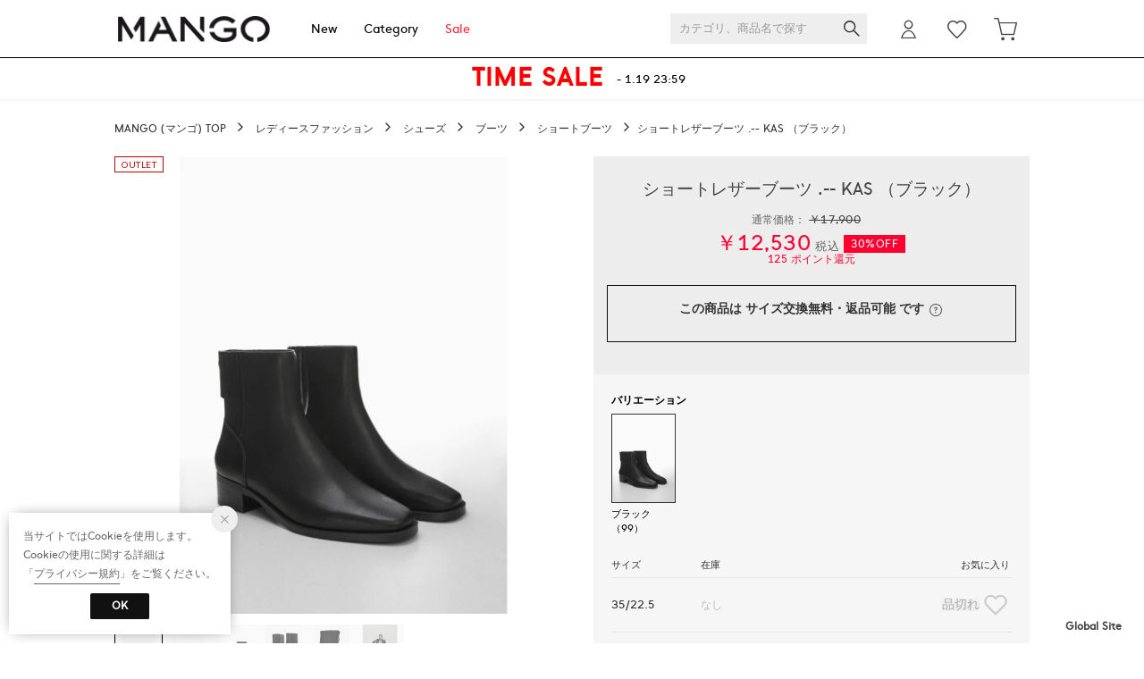

--- FILE ---
content_type: text/html;charset=UTF-8
request_url: https://japan.mango.com/commodity/SPUN0477D/MA1658BW30853/
body_size: 153491
content:












<?xml version="1.0" encoding="UTF-8"?>
<!DOCTYPE html PUBLIC "-//W3C//DTD XHTML 1.0 Transitional//EN" "http://www.w3.org/TR/xhtml1/DTD/xhtml1-transitional.dtd">
<html xmlns="http://www.w3.org/1999/xhtml" xml:lang="ja" lang="ja">
<head>














  
    <link rel="canonical" href="https://japan.mango.com/commodity/SPUN0477D/MA1658BW30853/">
  
  <meta http-equiv="Content-Type" content="text/html; charset=utf-8" />
  <meta name="format-detection" content="telephone=no" />
  <meta name="google-site-verification" content="eTFIJec7rLU1DZdtGpJ1SPhae-gs9QWK5ITgI8vA4E0" />
  <meta http-equiv="X-UA-Compatible" content="IE=edge" />
  <meta name="keywords" content="MANGO,ショートレザーブーツ .-- KAS （ブラック）,ショートブーツ" />
  <link rel="icon" href="https://media.aws.locondo.jp/mangostatic/common/img/favicon.ico?rev=c661de667cde00284be891997e060820107a32ee_1767773110_491324" type="image/x-icon" />
  <link rel="shortcut icon" href="https://media.aws.locondo.jp/mangostatic/common/img/favicon.ico?rev=c661de667cde00284be891997e060820107a32ee_1767773110_491324" type="image/x-icon" />
  <link rel="index" title="MANGO - マンゴ公式オンラインストア" href="https://japan.mango.com" />
  <title>ショートレザーブーツ .-- KAS （ブラック） -MANGO - マンゴ公式オンラインストア</title>
  
    
    
      <meta name="description" content="MANGO ショートレザーブーツ .-- KAS （ブラック）" />
    
  
  <meta name="robots" content="INDEX,FOLLOW" />
 
  <!-- OGP -->
  








<meta property="og:type" content="website" />



  
  
    <meta property="og:url" content="https://japan.mango.com" />
  




  
  
    <meta property="og:title" content="ショートレザーブーツ .-- KAS （ブラック） | MANGO - マンゴ公式オンラインストア" />
  




  
    <meta property="og:image" content="https://sc3.locondo.jp/contents/commodity/shop/SPUN0477D/commodity/MA/MA1658BW30853_1_l.jpg"/>
    <meta property="og:image:secure_url" content="https://sc3.locondo.jp/contents/commodity/shop/SPUN0477D/commodity/MA/MA1658BW30853_1_l.jpg" />
  
  
  




  
  
    <meta property="og:description" content="MANGO ショートレザーブーツ .-- KAS （ブラック）" />
  






<meta property="og:locale:alternate" content="ja_JP" />
<meta property="og:locale:alternate" content="en_US" />


<meta property="og:site_name" content="MANGO - マンゴ公式オンラインストア" />

<input type="hidden" id="displayMode" value="pc">
 
  <!-- criteo -->
  








<!-- common/common/tracking/criteo-hasheEmail.jsp -->
<script>
  var displayModeEl = document.getElementById('displayMode');
  var cst = (displayModeEl && displayModeEl.value === 'pc') ? 'd' : 'm';
  var che = '';
  var criteoHashedEmailSha256 = '';

  
  
</script>


<script
  src="https://ajax.googleapis.com/ajax/libs/jquery/3.7.1/jquery.min.js"
  integrity="sha256-/JqT3SQfawRcv/BIHPThkBvs0OEvtFFmqPF/lYI/Cxo=" crossorigin="anonymous"></script>
<script src="https://cdn.jsdelivr.net/npm/jquery-validation@1.20.1/dist/jquery.validate.min.js" integrity="sha256-0xVRcEF27BnewkTwGDpseENfeitZEOsQAVSlDc7PgG0=" crossorigin="anonymous"></script>


<script
  src="https://cdnjs.cloudflare.com/ajax/libs/handlebars.js/4.7.8/handlebars.min.js"
  integrity="sha512-E1dSFxg+wsfJ4HKjutk/WaCzK7S2wv1POn1RRPGh8ZK+ag9l244Vqxji3r6wgz9YBf6+vhQEYJZpSjqWFPg9gg==" crossorigin="anonymous" referrerpolicy="no-referrer"></script>

<script defer type="text/javascript" src="/resources/js/handlebars-templates/handlebars-templates.js?rev=c661de667cde00284be891997e060820107a32ee_1767773110_491324"></script>
<!-- just-handlebars-helpers -->
<script type="text/javascript" src="https://media.aws.locondo.jp/_assets/js/libs/just-handlebars-helpers@1.0.19/dist/h.no-moment.js?rev=c661de667cde00284be891997e060820107a32ee_1767773110_491324"></script>
<script type="text/javascript">
  // Register just-handlebars-helpers with handlebars
  H.registerHelpers(Handlebars);
  
  // レビュー小数点切り上げ
  Handlebars.registerHelper('distanceFixed', function(distance) {
    return Number(distance.toFixed(1));
  });
</script>
<!-- affiliate -->
<script defer type="text/javascript" src='/resources/js/affiliate/click.js?rev=c661de667cde00284be891997e060820107a32ee_1767773110_491324'></script>
<!-- 共通css -->
<link href="https://media.aws.locondo.jp/_assets/css/_vars.css?rev=c661de667cde00284be891997e060820107a32ee_1767773110_491324" rel="stylesheet">
<link href="https://media.aws.locondo.jp/_assets/css/campaignGroup.css?rev=c661de667cde00284be891997e060820107a32ee_1767773110_491324" rel="stylesheet">

<link href="https://media.aws.locondo.jp/_assets/js/libs/uikit/css/uikit-locondo.css?rev=c661de667cde00284be891997e060820107a32ee_1767773110_491324" rel="stylesheet">
<script 
  src="https://cdn.jsdelivr.net/npm/uikit@3.11.1/dist/js/uikit.min.js"
  integrity="sha256-ZOFigV5yX4v9o+n9usKotr5fl9TV4T5JizfqhsXTAPY=" crossorigin="anonymous"></script>
<script
  src="https://cdn.jsdelivr.net/npm/uikit@3.21.4/dist/js/uikit-icons.min.js"
  integrity="sha256-XID2iJmvBVrsn3pKfMiZzX0n10U1jb4TxB2dA9tVSuc=" crossorigin="anonymous"></script>


<link rel="stylesheet" href="https://cdnjs.cloudflare.com/ajax/libs/awesomplete/1.1.5/awesomplete.css" >
<script src="https://cdnjs.cloudflare.com/ajax/libs/awesomplete/1.1.5/awesomplete.min.js"></script>

<!-- Google Material Icon Font , flag-icons -->
<link href="https://fonts.googleapis.com/css2?family=Material+Symbols+Outlined:opsz,wght,FILL,GRAD@20..48,100..700,0..1,-50..200" rel="stylesheet" />
<link href="https://media.aws.locondo.jp/_assets/js/libs/flag-icons/css/flag-icons.min.css?rev=c661de667cde00284be891997e060820107a32ee_1767773110_491324" rel="stylesheet" />

<script type="text/javascript" src="/resources/js/dayjs/dayjs.min.js?rev=c661de667cde00284be891997e060820107a32ee_1767773110_491324"></script>
<script type="text/javascript" src="/resources/js/dayjs/ja.js?rev=c661de667cde00284be891997e060820107a32ee_1767773110_491324"></script>


<script defer type="text/javascript" src='/resources/js/common/jquery.notification-badge.js?rev=c661de667cde00284be891997e060820107a32ee_1767773110_491324'></script>


<script type="text/javascript" src="https://media.aws.locondo.jp/_assets/js/fnLoading.js?rev=c661de667cde00284be891997e060820107a32ee_1767773110_491324"></script>


<script type="text/javascript" src="https://media.aws.locondo.jp/_assets/js/handlebars_helper_imageRatio.js?rev=c661de667cde00284be891997e060820107a32ee_1767773110_491324"></script>



  
  <!-- gtm -->
  








<!-- Google Tag Manager -->
<script>
  (function(w, d, s, l, i) {
    w[l] = w[l] || [];
    w[l].push({
      'gtm.start' : new Date().getTime(),
      event : 'gtm.js'
    });
    var f = d.getElementsByTagName(s)[0], j = d.createElement(s), dl = l != 'dataLayer' ? '&l=' + l : '';
    j.async = true;
    j.src = '//www.googletagmanager.com/gtm.js?id=' + i + dl;
    f.parentNode.insertBefore(j, f);
  })(window, document, 'script', 'dataLayer', 'GTM-5432XNX');
</script>
<!-- End Google Tag Manager --> 
  <!-- /gtm -->
  <!-- locondo tracking -->
  










<script type="text/javascript">
  var __ti = '39ba19cc-65ce-4e47-99ab-a19e58cdcb8e';
  var __vi = '39ba19cc-65ce-4e47-99ab-a19e58cdcb8e';
  var __dm = 'pc';
  var __he = '';
  var __cc = '';
  var __si = 'mango';
  var __ts = '20260119052017';
  var __tu = 'https://analysis.aws.locondo.jp/tracking';
  var __rf = document.referrer;
  var __hf = document.location.href;
  var __pt = document.location.href.split('?')[0];
  var __pl = navigator.platform;
  
  // SHOPOP トラッキングAPI URL
  var __shopopTrackingImageApiUrl = 'https://analysis.aws.locondo.jp/shopop/tracking';
  // 商品動画 トラッキングAPI URL
  var __commodityVideoTrackingApiUrl = 'https://analysis.aws.locondo.jp/commodity-video/tracking';
</script>
<script type="text/javascript" src='/resources/js/analysis/tracker.js?rev=c661de667cde00284be891997e060820107a32ee_1767773110_491324' defer></script>


<input type="hidden" name="trackCommodityVideo" value="false">
  <!-- /locondo tracking -->


</head>
<body class="site_mango">






  <!-- gtm -->
  








<!-- Google Tag Manager -->
<noscript>
  <iframe src="https://www.googletagmanager.com/ns.html?id=GTM-5432XNX"
    height="0" width="0" style="display: none; visibility: hidden"></iframe>
</noscript>
<!-- End Google Tag Manager -->
  <!-- /gtm -->
  


<input type="hidden" id="baseUrl" value='/'/>
<input type="hidden" id="api_url_base" value='https://api.aws.locondo.jp'>
<input type="hidden" id="contextPath" value="" />

<input type="hidden" id="url_base" value="/">
<input type="hidden" id="image_url_base" value="https://sc3.locondo.jp/contents/">
<input type="hidden" id="css_url_base"   value="https://media.aws.locondo.jp/contents/">

<input type="hidden" id="__locoad_tracking_url_base" value="https://analysis.aws.locondo.jp/locoad">


















<script src="https://cdn.jsdelivr.net/npm/i18next@23.7.6/i18next.min.js"></script>
<script>
i18next.init({
  lng: $('#siteLanguage')[0] ? $('#siteLanguage').val() : 'ja',
  ns: 'default',
  debug: false,
});
</script>
<script defer type="text/javascript" src="/resources/js/i18n-message/default-msg-ja.js?rev=c661de667cde00284be891997e060820107a32ee_1767773110_491324"></script>
<script defer type="text/javascript" src="/resources/js/i18n-message/default-msg-en.js?rev=c661de667cde00284be891997e060820107a32ee_1767773110_491324"></script>
<script defer type="text/javascript" src="https://media.aws.locondo.jp/_assets/js/i18n-message/assets-msg-ja.js?rev=c661de667cde00284be891997e060820107a32ee_1767773110_491324"></script>
<script defer type="text/javascript" src="https://media.aws.locondo.jp/_assets/js/i18n-message/assets-msg-en.js?rev=c661de667cde00284be891997e060820107a32ee_1767773110_491324"></script>



<script>
function wrapI18nUrl(url) {
  if (!$('#siteLanguage')[0]) {
    // 言語設定なし
    return url;
  }
  
  const lang = $('#siteLanguage').val();
  const languages = ['ja', 'en'];
  if (!url || !url.startsWith('/') || languages.some(l => url.startsWith('/' + l + '/'))) {
    // URL引数なし or URLがルートパス指定以外 or URLに言語設定が行われている
    return url;
  }

  // それぞれの言語のURLパスをセット
  switch (lang) {
  case 'ja':
    // 日本語の場合は、URLの操作を行わない
    return url;
  case 'en':
    return '/en' + url;
  default:
    return url;
  }
} 

$.ajaxPrefilter(function (option) {
  option.url = wrapI18nUrl(option.url);
});  
</script>


  
  
  
    











<!--ShopCode-->
<input type="hidden" id="shopCode" name="shopCode" value="SPUN0477D">

<link rel="stylesheet" type="text/css" href="https://media.aws.locondo.jp/_assets/css/pc/common-base.css?rev=c661de667cde00284be891997e060820107a32ee_1767773110_491324" media="all" charset="UTF-8" />
<link rel="stylesheet" type="text/css" href="https://media.aws.locondo.jp/_assets/css/pc/common-footer.css?rev=c661de667cde00284be891997e060820107a32ee_1767773110_491324" media="all" charset="UTF-8" />
<link rel="stylesheet" type="text/css" href="https://media.aws.locondo.jp/_assets/css/pc/common-header.css?rev=c661de667cde00284be891997e060820107a32ee_1767773110_491324" media="all" charset="UTF-8" />
<link rel="stylesheet" type="text/css" href="https://media.aws.locondo.jp/_assets/css/pc/common-boem_style.css?rev=c661de667cde00284be891997e060820107a32ee_1767773110_491324" media="all" charset="UTF-8" />
<link rel="stylesheet" type="text/css" href="https://media.aws.locondo.jp/_assets/css/style_father.css?rev=c661de667cde00284be891997e060820107a32ee_1767773110_491324" media="all" charset="UTF-8" />
<link href="https://fonts.googleapis.com/css?family=Lato" rel="stylesheet">


  <link rel="stylesheet" type="text/css" href="https://media.aws.locondo.jp/_assets/css/pc/common-switching.css?rev=c661de667cde00284be891997e060820107a32ee_1767773110_491324" media="all" charset="UTF-8" />



<link rel="stylesheet" type="text/css" href="https://media.aws.locondo.jp/mangostatic/common/css/pc/mango_common-style.css?rev=c661de667cde00284be891997e060820107a32ee_1767773110_491324" media="all" charset="UTF-8" />

<script type="text/javascript" src="https://media.aws.locondo.jp/_assets/js/pc/common.js?rev=c661de667cde00284be891997e060820107a32ee_1767773110_491324" charset="UTF-8"></script>


<script src="https://media.aws.locondo.jp/_assets/js/libs/lazyload/lazyload.min.js?rev=c661de667cde00284be891997e060820107a32ee_1767773110_491324"></script>
<script src="https://media.aws.locondo.jp/_assets/js/libs/lazyload/lazyload.instance.js?rev=c661de667cde00284be891997e060820107a32ee_1767773110_491324"></script>
<link rel="stylesheet" type="text/css" href="https://media.aws.locondo.jp/_assets/js/libs/lazyload/lazyload.css?rev=c661de667cde00284be891997e060820107a32ee_1767773110_491324" />



<script type="text/javascript" src="https://media.aws.locondo.jp/_assets/js/libs/Remodal/remodal.js?rev=c661de667cde00284be891997e060820107a32ee_1767773110_491324"></script>
<link rel="stylesheet" type="text/css" href="https://media.aws.locondo.jp/_assets/js/libs/Remodal/remodal-default-theme.css?rev=c661de667cde00284be891997e060820107a32ee_1767773110_491324" media="all" charset="UTF-8" />
<link rel="stylesheet" type="text/css" href="https://media.aws.locondo.jp/_assets/js/libs/Remodal/remodal.css?rev=c661de667cde00284be891997e060820107a32ee_1767773110_491324" media="all" charset="UTF-8" />

<link rel="stylesheet" href="https://cdnjs.cloudflare.com/ajax/libs/slick-carousel/1.8.1/slick.min.css" />
<link rel="stylesheet" href="https://cdnjs.cloudflare.com/ajax/libs/slick-carousel/1.8.1/slick-theme.min.css" />
<script src="https://cdnjs.cloudflare.com/ajax/libs/slick-carousel/1.8.1/slick.min.js"></script>

<link rel="stylesheet" href="https://media.aws.locondo.jp/_assets/js/libs/tippy/light.css?rev=c661de667cde00284be891997e060820107a32ee_1767773110_491324" />
<script src="https://media.aws.locondo.jp/_assets/js/libs/tippy/popper.min.js?rev=c661de667cde00284be891997e060820107a32ee_1767773110_491324"></script>
<script src="https://media.aws.locondo.jp/_assets/js/libs/tippy/index.all.min.js?rev=c661de667cde00284be891997e060820107a32ee_1767773110_491324"></script>


<script src="https://media.aws.locondo.jp/_assets/js/jquery.ranking.js?rev=c661de667cde00284be891997e060820107a32ee_1767773110_491324"></script>
<script type="text/javascript" src="https://media.aws.locondo.jp/_assets/js/api-commodityranking.js?rev=c661de667cde00284be891997e060820107a32ee_1767773110_491324"></script>


<script type="text/javascript" src='/resources/js/store.legacy.min.js?rev=c661de667cde00284be891997e060820107a32ee_1767773110_491324'></script>
<script type="text/javascript" src='/resources/js/search/search-history.js?rev=c661de667cde00284be891997e060820107a32ee_1767773110_491324'></script>


<script type="text/javascript" src='/resources/js/suggestSearch/pc-suggest.js?rev=c661de667cde00284be891997e060820107a32ee_1767773110_491324'></script>


<script src='/resources/js/js.cookie.js?rev=c661de667cde00284be891997e060820107a32ee_1767773110_491324'></script>
<script type="text/javascript" src='/resources/js/commodity/commodity-history.js?rev=c661de667cde00284be891997e060820107a32ee_1767773110_491324'></script>


<script defer type="text/javascript" src="https://media.aws.locondo.jp/_assets/js/api-headerInfo.js?rev=c661de667cde00284be891997e060820107a32ee_1767773110_491324"></script>


<script defer type="text/javascript" src="https://media.aws.locondo.jp/mangostatic/common/js/mango_config.js?rev=c661de667cde00284be891997e060820107a32ee_1767773110_491324"></script>
<script defer type="text/javascript" src="https://media.aws.locondo.jp/_assets/js/content-guide.js?rev=c661de667cde00284be891997e060820107a32ee_1767773110_491324"></script>

<script defer type="text/javascript" src="https://media.aws.locondo.jp/mangostatic/common/js/mango_pc-common.js?rev=c661de667cde00284be891997e060820107a32ee_1767773110_491324"></script>

<noscript>
  <div class="noscript">
    <div class="noscript-inner">
      <p>
        <strong>お使いのブラウザは、JavaScript機能が有効になっていません。</strong>
      </p>
      <p>このウェブサイトの機能をご利用される場合は、お使いのブラウザでJavaScriptを有効にしてください。</p>
    </div>
  </div>
</noscript>


<div id="headerInformation"></div>

<div id="header_top" class="locondo pc_header"> 
  <div id="header_ver5">
    <!-- お知らせ欄 -->
    <div class="clearfix info-ld pc" id="info_box_bottom">
      
    </div>
    <!-- /お知らせ欄 -->

    <!-- section nav common -->
    <div id="nav_container_common">
      <div class="innerWrap">
        <!-- section siteCI -->
        <h1><a href="/" title="MANGO">
            MANGO - マンゴ公式オンラインストア
          </a></h1>
        <ul class="header-nav">
          <li class="header-nav__list"><a href="/search/?alignmentSequence=news%20from%20date%28text%29%3Adescending">New</a></li>
          <li class="header-nav__list header-nav__list-category Dropdown">Category
            <div class="drop">
                <ul class="drop_inner_left">
                  <li><a href="/category/4_blouse_l/">シャツ・ブラウス</a></li>
                  <li><a href="/category/4_knit_l/">ニット・セーター</a></li>
                  <li><a href="/category/4_sweats_l/">スウェット</a></li>
                  <li><a href="/category/4_vest_l/">ベスト・ジレ</a></li>
                  <li><a href="/category/4_tee_l/">Tシャツ・カットソー</a></li>
                  <li><a href="/category/cardigan_l/">カーディガン</a></li>
                  <li><a href="/category/3_inner_l/">キャミソール・タンクトップ・ベアトップ</a></li>
                  <li><a href="/category/3_skirt_l/">スカート</a></li>
                  <li><a href="/category/3_pants_l/">パンツ</a></li>
                  <li><a href="/category/3_dress_l|dress_l/">ワンピース・ドレス</a></li>
                  <li><a href="/category/3_allinone_l/">オールインワン</a></li>
                  <li><a href="/category/3_outer_l/">ジャケット・アウター</a></li>
                  <li><a href="/category/soxfootwear_l/">ソックス・レギンス</a></li>
                </ul>
                <ul class="drop_inner_right">
                  <li><a href="/category/ladies/">シューズ</a></li>
                  <li><a href="/category/ladies_bags|wallet_ladies/">バッグ・財布</a></li>
                  <li><a href="/category/accessory_l/">アクセサリー</a></li>
                  <li><a href="/category/l_neckware/">ネックウェア</a></li>
                  <li><a href="/category/l_boushi/">帽子</a></li>
                  <li><a href="/category/l_belt/">ベルト</a></li>
                  <li><a href="/category/l_accessories_ha/">ヘアアクセサリー</a></li>
                  <li><a href="/category/l_sunglasses/">サングラス</a></li>
                  <li><a href="/category/l_raingoods/">レイングッズ</a></li>
                  <li class="lc-u-mt-5"><strong><a href="/category/L/">すべて</a></strong></li>
                </ul>
            </div>
          </li>
          
          
          <li class="header-nav__list fc-red"><a href="/search/?commercialType=all&alignmentSearch=3">Sale</a></li>
        </ul>
        <!-- section user info -->
        <ul id="nav_user">
          
          
            <li class="Dropdown center">
              <a href="/login/" id="user_login">
              </a>
              <div id="is_logout" class="drop">
                <ul>
                  <li id="btn_login"><a href="/login/">ログイン</a></li>
                  <li id="btn_regi"><a href="/customer/customer-register/">新規会員登録 (無料)</a></li>
                </ul>
              </div>
            </li>
            <li><a href="/mypage/favorite-list/" id="user_favorite" class="arr_none"></a></li>
          

          
          
          <li>
            <a href="/cart/?commercialType=0" id="user_cart">
            <div class="js-cartCount"></div>
            </a>
          </li>
            </ul>
            <div id="searchBox">
              <form id="search_mini_form" action="/search/" method="get">
                
                  <input type="hidden" name="fromid" value="search_mini_form">
                  <div class="search_box">
                    <div class="form-container">
                      <div class="wrap_searchText">
                        <input id="searchText" name="searchWord" class="input" type="text" placeholder="カテゴリ、商品名で探す" value="" autocomplete="off">
                      </div>
                      <div class="wrap_searchbutton"><button class="searchbutton" type="submit" width="24" height="24"></button></div>
                    </div>
                    <div class="suggestBox">
                      <div class="suggestBox_innner">
                        <div id="output_searchHistory" class="output_suggest"></div>
                        <div id="output_suggestA" class="output_suggest"></div>
                        <div id="output_suggestB" class="output_suggest"></div>
                      </div>
                    </div>
                    <div id="auto_indicator" class="search_autocomplete autocomplete" style="border-color: rgb(232, 233, 237); display: none; ">検索中...</div>
                  </div>
                  </form>
                </div>
      </div>
    </div>

  </div>

  <!-- お知らせ欄 -->
  <div class="clearfix info-ld pc" id="info_box_top">
    
      <!----------------------------------------------- お知らせ欄 260116 ----------------------------------------------->
<div class="info_promoText_v3">
    <div class="info_promoText_v3_Wrap">
      <a class="info_anker" href="https://japan.mango.com/search?campaignType=1&commercialType=all" onclick="ga('send','event','Mango260116','InfoBanner','sale');gtag('event', 'click_event', {'click_category': 'headerinfo','click_label': 'Mango260116','click_action': 'sale'});">
        <p class="info_titleWrap SPlong">
          <!--<span class="subTitle"></span>-->
          <span class="title">TIME SALE</span>
          <span class="date">- 1.19 23:59</span>
        </p>
      </a>
    </div>
  
  <!----------- ▽ setting ▽ -----------
  
  1.GA
  ・日付変更(キャンペーン開始日)
  ・coupon または coupon 指定
  
  2.リンク
  ・セール：campaignType=1 クーポン：2 両方：3
  ・新着順：campaignType=xの後ろに下記を追加
  &alignmentSequence=news%20from%20date(text)%3Adescending
  
  3.テキスト
  subTitle/title/date
  ※SPタイトル長い場合は、class名 SPlong つけたまま、短い場合は外して1行におさめる
  
  ----------- △ setting △ ----------->
    <style>
      /*--- SP ---*/
      .info_promoText_v3_Wrap {
        height: auto;
        border-bottom: 1px solid #f4f4f4;
        border-top: 1px solid #f4f4f4;
      }
  
      .info_promoText_v3_Wrap .info_titleWrap {
        display: flex;
        flex-wrap: wrap;
        align-items: center;
        justify-content: center;
        padding: 5px;
        flex-direction: row;
        min-height: 40px;
      }
  
      .info_promoText_v3_Wrap {
        height: auto;
      }
  
      .info_promoText_v3_Wrap .title {
        color: red;
        font-weight: bold;
        letter-spacing: 0.05em;
        font-size: 24px !important;
        line-height: 1.3;
        padding: 0px 12px;
        margin-bottom: 0px;
        vertical-align: middle;
      }
  
      .info_promoText_v3_Wrap .title span.small {
        font-size: 80% !important;
      }
  
      .info_promoText_v3_Wrap .subTitle {
        color: red;
        border-bottom: 1px solid;
        border-top: 1px solid;
        margin-bottom: 0px;
        padding: 3px;
        font-size: 11px;
        font-weight: 700;
        letter-spacing: 0.08em;
      }
  
      .info_promoText_v3_Wrap .subTitle.fill {
        background: #000;
        color: #fff;
        padding: 5px;
        font-size: 11px;
      }
  
      .info_promoText_v3_Wrap .subTitle.weekday {
        background: #fff;
        color: red !important;
        border-bottom: 1px solid;
        border-top: 1px solid;
        margin-bottom: 0px;
        padding: 2px;
        font-size: 11px;
        font-weight: 700;
        letter-spacing: 0.08em;
        line-height: 1.4;
      }
  
      .info_promoText_v3_Wrap .date {
        font-size: 11px;
      }
  
      /*--- SPタイトル長い場合 class名 SPlong つける---*/
      .info_promoText_v3_Wrap .SPlong {
        flex-direction: column;
      }
  
      .info_promoText_v3_Wrap .SPlong .title {
        margin-bottom: 5px;
      }
  
      .info_promoText_v3_Wrap .SPlong .subTitle {
        margin-bottom: 7px;
      }
  
      /*--- PC ---*/
      @media screen and (min-width: 768px) {
        .info_promoText_v3_Wrap .info_titleWrap {
          height: 45px;
          flex-direction: row;
        }
  
        .info_promoText_v3_Wrap .subTitle.fill {
          padding: 3px 5px 0px;
          font-size: 13px;
      }
  
        .info_promoText_v3_Wrap .title {
          font-size: 28px !important;
          padding: 0px 15px;
          margin-top: 3px;
          line-height: 1;
        }
  
        .info_promoText_v3_Wrap .date {
          font-size: 13px;
          margin-top: 1px;
        }
  
        .info_promoText_v3_Wrap .subTitle {
          margin-bottom: 0 !important;
        }
      }
  
      /*--- ~370 ---*/
      @media screen and (max-width: 370px) {
        .info_promoText_v3_Wrap .subTitle {
          font-size: 10px !important;
          padding: 4px !important;
        }
        .info_promoText_v3_Wrap .title {
          font-size: 13px !important;
        }
      }  
  
      /*--- SE ---*/
      @media screen and (max-width: 335px) {
        .info_promoText_v3_Wrap .title {
          font-size: 12px !important;
          padding: 0 8px !important;
        }
      }
    </style>
  </div>
    
      <style>
/* 【2025】スマリCPN開催中（12/8〜26/1/25） */
.js-return-tab .smari-campaign-pop {
  display: block !important;
}
.return-smari_banner {
  display: block !important;
}
</style>
    
  </div>
  <!-- /お知らせ欄 -->

</div><!-- /header -->


<script type="text/x-handlebars-template" id="pcHeader_searchHistory_template">
  {{#if this}}
    <h4 class="itemSuggestTitle">検索履歴</h4>
    <ul id="searchHistoryList" class="suggest_searchHistory indexList">
      {{#each this}}
        <li class="indexItem">
          <div class="indexItemContent" data-title-localStorage="{{title}}">
            <div class="indexItemHeading">
              <a class="inner" href="{{url}}">{{title}}</a>
            </div>
          </div>
          <span class="deleteHistoryList"></span>
        </li>
      {{/each}}
    </ul>
  {{/if}}
</script>
<!-- 関連アイテムテンプレート -->
<script id="SuggestCommodities" type="text/x-handlebars-template">
  {{#if Commodities}}
    <h4 class="itemSuggestTitle">関連アイテム</h4>
    <ul class="SuggestCommoditiesList">
      {{#each Commodities}}
        <li><a href="/{{url}}"><span><img src="{{image}}" width="70" height="70"></span><span>{{name}}</span></a></li>
      {{/each}}
    </ul>
  {{/if}}
</script>
<!-- /suggest-search settings -->












<!--CustomerCode-->


<script>
  const gaCustomerCode = $('#gaCustomerCode').val();
  const gaCustomerGroupId = $('#gaCustomerGroupId').val();
  const gaBoemCustomerNo = $('#gaBoemCustomerNo').val();
  const canPushGA = (gaCustomerCode !== '' && gaCustomerCode !== undefined) ? true : false; 

  if(canPushGA) {
    const userData = {
    login_id: gaCustomerCode,
    
    user_status: gaCustomerGroupId
    };
    window.dataLayer = window.dataLayer || [];
    window.dataLayer.push(userData);
  }
</script>






<input type="hidden" id="siteName" value="MANGO (マンゴ)">









<!-- common/templates/header-config.jsp -->
<input type="hidden" id="siteDomain" value="japan.mango.com">
<input type="hidden" id="siteTitle" value="MANGO - マンゴ公式オンラインストア">
<input type="hidden" id="schema" value="mango">
<input type="hidden" id="isOneBrand" value="true">
<input type="hidden" id="isConvertable" value="">
<input type="hidden" id="convertReturnMethod" value="">
<input type="hidden" id="convertRequestDeadlineDays" value="">
<input type="hidden" id="properIsReturnable" value="">
<input type="hidden" id="saleIsReturnable" value="">
<input type="hidden" id="returnReturnMethod" value="">
<input type="hidden" id="properReturnFee" value="">
<input type="hidden" id="saleReturnFee" value="">
<input type="hidden" id="returnRequestDeadlineDays" value="">
<input type="hidden" id="giftService" value="false">
<input type="hidden" id="hasDeluxeGift" value="false">
<input type="hidden" id="giftCost" value="">
<input type="hidden" id="tagcutCost" value="">
<input type="hidden" id="deluxeCost" value="">
<input type="hidden" id="pointService" value="true">
<input type="hidden" id="pointRate" value="1.0">
<input type="hidden" id="pointPeriod" value="6">
<input type="hidden" id="pointGivenDaysAfterShipping" value="">
<input type="hidden" id="reviewService" value="true">
<input type="hidden" id="reviewPointService" value="true">
<input type="hidden" id="useReviewLot" value="true">
<input type="hidden" id="reviewPointRate" value="">
<input type="hidden" id="deliveryChargePost" value="">
<input type="hidden" id="deliveryChargeLate" value="">
<input type="hidden" id="deliveryChargeDate" value="">
<input type="hidden" id="deliveryChargeFast" value="">
<input type="hidden" id="deliveryChargeExpress" value="">
<input type="hidden" id="expressDeliveryCommission" value="">
<input type="hidden" id="freeShippingAmount" value="8000">
<input type="hidden" id="commissionCod" value="">
<input type="hidden" id="commissionCard" value="">
<input type="hidden" id="commissionCvs" value="">
<input type="hidden" id="commissionPayeasy" value="">
<input type="hidden" id="commissionPaypay" value="">
<input type="hidden" id="commissionDocomo" value="">
<input type="hidden" id="commissionAu" value="">
<input type="hidden" id="commissionSoftBank" value="">
<input type="hidden" id="commissionYamato" value="">
<input type="hidden" id="isPrepaidSite" value="">
<input type="hidden" id="hasCustomerGroup" value="false">

<input type="hidden" id="customerGroupTotalEndIntervalDays" value="">
<input type="hidden" id="customerGroupRangePeriod" value="">
<input type="hidden" id="returnConvertReviewable" value="false">
<input type="hidden" id="amazonPayOption" value="">
<input type="hidden" id="enableGlobalOrder" value="false">
<input type="hidden" id="enableMultiLanguage" value="false">
<input type="hidden" id="isBackOrder" value="false">
<input type="hidden" id="useSmari" value="">

  






















<!-- common/pc/commodity/commodity-top-area.jsp -->
  

  


  
<!-- ヘッダ引き継ぎ用変数 -->

  
  
  
  


  

<input type="hidden" id="catalogParam" value="?commercialType=1">

<!-- ▽ 固有css ▽ -->
<link rel="stylesheet" type="text/css" href="https://media.aws.locondo.jp/_assets/css/pc/content-product-koichi.css?rev=c661de667cde00284be891997e060820107a32ee_1767773110_491324" media="all" charset="UTF-8" />

<script type="text/javascript" src="/resources/js/i18n-message/commodity-msg-ja.js?rev=c661de667cde00284be891997e060820107a32ee_1767773110_491324"></script>
<script type="text/javascript" src="/resources/js/i18n-message/commodity-msg-en.js?rev=c661de667cde00284be891997e060820107a32ee_1767773110_491324"></script>

<script type="text/javascript" src='/resources/js/commodity/jquery.commodity.js?rev=c661de667cde00284be891997e060820107a32ee_1767773110_491324'></script>
<script type="text/javascript" src='/resources/js/commodity/jquery.commodity-pc.js?rev=c661de667cde00284be891997e060820107a32ee_1767773110_491324'></script>
<script type="text/javascript" src='/resources/js/commodity/jquery.commodity-different-color.js?rev=c661de667cde00284be891997e060820107a32ee_1767773110_491324'></script>
<script type="text/javascript" src='/resources/js/commodity/jquery.commodity-review-summary.js?rev=c661de667cde00284be891997e060820107a32ee_1767773110_491324'></script>
<!--  採寸 -->
<script type="text/javascript" src='/resources/js/common/jquery.measurement.js?rev=c661de667cde00284be891997e060820107a32ee_1767773110_491324'></script>
<!-- レビュー -->
<script type="text/javascript" src="https://media.aws.locondo.jp/_assets/js/pc/pc-api-review.js?rev=c661de667cde00284be891997e060820107a32ee_1767773110_491324"></script>
<!-- マイサイズ -->
<script type="text/javascript" src='/resources/js/js.cookie.js?rev=c661de667cde00284be891997e060820107a32ee_1767773110_491324'></script>
<script type="text/javascript" src='/resources/js/common/jquery.mysize-common.js?rev=c661de667cde00284be891997e060820107a32ee_1767773110_491324'></script>
<!-- lazyload -->
<script src="https://media.aws.locondo.jp/_assets/js/libs/lazyload/lazyload.min.js?rev=c661de667cde00284be891997e060820107a32ee_1767773110_491324"></script>
<script src="https://media.aws.locondo.jp/_assets/js/libs/lazyload/lazyload.instance.js?rev=c661de667cde00284be891997e060820107a32ee_1767773110_491324"></script>
<link rel="stylesheet" type="text/css" href="https://media.aws.locondo.jp/_assets/js/libs/lazyload/lazyload.css?rev=c661de667cde00284be891997e060820107a32ee_1767773110_491324" />
<!-- お気に入りブランド -->
<script type="text/javascript" src="/resources/js/brand/mybrand.js?rev=c661de667cde00284be891997e060820107a32ee_1767773110_491324"></script>
<!-- クーポン/カウントダウン -->
<script type="text/javascript" src="https://media.aws.locondo.jp/_assets/js/pc/pc-commodity-koichi.js?rev=c661de667cde00284be891997e060820107a32ee_1767773110_491324"></script>
<!-- アフィリエイト -->
<script defer type="text/javascript" src='/resources/js/affiliate/click.js?rev=c661de667cde00284be891997e060820107a32ee_1767773110_491324'></script>





<!------- ▽ contents_ver4 ▽ ------->
<section id="contents_ver4" class="product_main">

  <!-- breadcrumbs -->
  <div id="breadcrumbsList" class="breadcrumbs clearfix breadcrumbs_child">
    <p><a href="javascript:history.back();">
      [ 前に戻る ]
      
      </a></p>
  </div>
  









<!-- common/common/commodity/elm_commodity-breadcrumbs_template.jsp -->
<script type="text/x-handlebars-template" id="commodity-breadcrumbs_template">
  {{#each breadcrumbs}}
    <ul class="clearfix">
        
          
          
            <li><a href="/">ホーム</a></li>
          
        
        {{#each ancestors}}
          {{#if category_code}}
            <li  data-breadcrumbsName="{{formatBreadcrumbs-Home category_name_pc}}"><a href="{{../../base_url}}category/{{formatLinkCatalogParam category_code}}">{{formatBreadcrumbs-Home category_name_pc}}</a></li>
          {{/if}}
        {{/each}} 
        <li data-breadcrumbsName="{{category_name_pc}}"><a href="{{../base_url}}category/{{formatLinkCatalogParam category_code}}">{{category_name_pc}}</a></li>
    </ul>
  {{/each}}
</script>
  <script type="text/javascript" src="https://media.aws.locondo.jp/_assets/js/pc/pc-breadcrumbs.js?rev=c661de667cde00284be891997e060820107a32ee_1767773110_491324"></script>

  <script type="application/ld+json">
    {
      "@context": "https://schema.org",
      "@type": "BreadcrumbList",
      "itemListElement": [{
        "@type": "ListItem",
        "position": 1,
        "name": "MANGO",
        "item": "https://japan.mango.com"
      }
        
        ,{
          "@type": "ListItem",
          "position": 2,
          "name": "レディースファッション",
          "item": "https://japan.mango.com/category/L/?commercialType=1"
        }
        
        ,{
          "@type": "ListItem",
          "position": 3,
          "name": "シューズ",
          "item": "https://japan.mango.com/category/ladies/?commercialType=1"
        }
        
        ,{
          "@type": "ListItem",
          "position": 4,
          "name": "ブーツ",
          "item": "https://japan.mango.com/category/boots_ladies/?commercialType=1"
        }
        
        ,{
          "@type": "ListItem",
          "position": 5,
          "name": "ショートブーツ",
          "item": "https://japan.mango.com/category/shortboots_l/?commercialType=1"
        }
        
        ,{
          "@type": "ListItem",
          "position": 6,
          "name": "ショートレザーブーツ .-- KAS （ブラック）"
        }
      ]
    }
  </script>

  <!----------------------------
  product_contents
  ----------------------------->
  <div id="product_contents" class="product_contents   discountPeriod">

    <input type="hidden" id="commodityCode" value="MA1658BW30853"/>
    <input type="hidden" id="shopCode" value="SPUN0477D"/>
    <input type="hidden" id="brandCode" value="MA1658"/>
    <input type="hidden" id="commodityKind" value="shoes"/>
    <input type="hidden" id="relatedCategory1" value="shortboots_l"/>
    <input type="hidden" id="searchBrandName" value='MANGO'>
    <input type="hidden" id="ProductItemName" value='ショートレザーブーツ .-- KAS （ブラック）'>
    <input type="hidden" id="kokuinEnabledFlag" value="false">

    
     
     
     
     
      <input type="hidden" id="commercialtypeNumber" value="all"/>
     
    

    <!-- ▼お気に入り完了メッセージ▼ -->
    

    <!-- ▼エラー表示領域▼ -->
    









<!-- webapp/WEB-INF/views/common/pc/commodity/commodity-main-image.jsp -->

<div id="product_img" class="product_img">
  <ul class="item-icons clearfix">
    
    
      <li class="icon-outlet">OUTLET</li>
    
    
    
    
    
    
    
    
    
    
    
    
    
  </ul>

  <section class="mainImage-container" data-commoditycode="MA1658BW30853">
    








<!-- common/common/commodity/elm_mainImage-carousel.jsp -->


<link rel="stylesheet" href="https://cdn.jsdelivr.net/npm/swiper@11.2.10/swiper-bundle.min.css"
  integrity="sha256-dMpqrlRo28kkeQw7TSGaCJuQo0utU6D3yjpz5ztvWrg=" crossorigin="anonymous">
<script src="https://cdn.jsdelivr.net/npm/swiper@11.2.10/swiper-bundle.min.js"
  integrity="sha256-mF8SJMDu7JnTZ6nbNeWORLIefrnORYMbFbTBCOQf2X8=" crossorigin="anonymous"></script>

<link rel="stylesheet" href="https://cdnjs.cloudflare.com/ajax/libs/photoswipe/5.4.4/photoswipe.min.css"
  integrity="sha512-LFWtdAXHQuwUGH9cImO9blA3a3GfQNkpF2uRlhaOpSbDevNyK1rmAjs13mtpjvWyi+flP7zYWboqY+8Mkd42xA==" crossorigin="anonymous" />
<script src="https://cdnjs.cloudflare.com/ajax/libs/photoswipe/5.4.4/umd/photoswipe.umd.min.js"
  integrity="sha512-BXwwGU7zCXVgpT2jpXnTbioT9q1Byf7NEXVxovTZPlNvelL2I/4LjOaoiB2a19L+g5za8RbkoJFH4fMPQcjFFw==" crossorigin="anonymous"></script>
<script src="https://cdnjs.cloudflare.com/ajax/libs/photoswipe/5.4.4/umd/photoswipe-lightbox.umd.min.js"
  integrity="sha512-D16CBrIrVF48W0Ou0ca3D65JFo/HaEAjTugBXeWS/JH+1KNu54ZOtHPccxJ7PQ44rTItUT6DSI6xNL+U34SuuQ==" crossorigin="anonymous"></script>

<!-- 商品画像 ホバーzoom -->
<script src="https://cdn.jsdelivr.net/npm/drift-zoom@1.5.1/dist/Drift.min.js"
  integrity="sha256-NxFJQwrCJ6A6W+FDv0+2D3hSIJDsa7rYryH/nKfQUaw=" crossorigin="anonymous"></script>
<link rel="stylesheet" href="https://cdn.jsdelivr.net/npm/drift-zoom@1.5.1/dist/drift-basic.min.css"
  integrity="sha256-f4BX1RWWppaSo5emBm6+8dHL8OIzuKLhAWLy6MNjndk=" crossorigin="anonymous">

<link href="https://media.aws.locondo.jp/_assets/css/commodity-mainImage.css?rev=c661de667cde00284be891997e060820107a32ee_1767773110_491324" rel="stylesheet"/>
<script src="https://media.aws.locondo.jp/_assets/js/commodity-photoswipe-options.js?rev=c661de667cde00284be891997e060820107a32ee_1767773110_491324"></script>
<script src="https://media.aws.locondo.jp/_assets/js/commodity-mainImage.js?rev=c661de667cde00284be891997e060820107a32ee_1767773110_491324"></script>


<div class="mainImage-carousel">
  <div class="inner swiper-wrapper" id="mainImage-group">
    
    
    
    

    
    
      
        
        
        
        
          <figure class="swiper-slide" data-img="image-file">
            <a href="https://sc3.locondo.jp/contents/commodity_image/MA/MA1658BW30853_1_l.jpg"
               data-pswp-width="1100" data-pswp-height="1100">
              <img
                src="https://sc3.locondo.jp/contents/commodity_image/MA/MA1658BW30853_1_l.jpg"
                alt="ショートレザーブーツ .-- KAS （ブラック）"
                
              />
            </a>
          </figure>
                  
      
    
      
        
        
        
        
          <figure class="swiper-slide" data-img="image-file">
            <a href="https://sc3.locondo.jp/contents/commodity_image/MA/MA1658BW30853_2_l.jpg"
               data-pswp-width="1100" data-pswp-height="1100">
              <img
                src="https://sc3.locondo.jp/contents/commodity_image/MA/MA1658BW30853_2_l.jpg"
                alt="ショートレザーブーツ .-- KAS （ブラック）"
                loading="lazy"
              />
            </a>
          </figure>
                  
      
    
      
        
        
        
        
          <figure class="swiper-slide" data-img="image-file">
            <a href="https://sc3.locondo.jp/contents/commodity_image/MA/MA1658BW30853_3_l.jpg"
               data-pswp-width="1100" data-pswp-height="1100">
              <img
                src="https://sc3.locondo.jp/contents/commodity_image/MA/MA1658BW30853_3_l.jpg"
                alt="ショートレザーブーツ .-- KAS （ブラック）"
                loading="lazy"
              />
            </a>
          </figure>
                  
      
    
      
        
        
        
        
          <figure class="swiper-slide" data-img="image-file">
            <a href="https://sc3.locondo.jp/contents/commodity_image/MA/MA1658BW30853_4_l.jpg"
               data-pswp-width="1100" data-pswp-height="1100">
              <img
                src="https://sc3.locondo.jp/contents/commodity_image/MA/MA1658BW30853_4_l.jpg"
                alt="ショートレザーブーツ .-- KAS （ブラック）"
                loading="lazy"
              />
            </a>
          </figure>
                  
      
    
      
        
        
        
        
          <figure class="swiper-slide" data-img="image-file">
            <a href="https://sc3.locondo.jp/contents/commodity_image/MA/MA1658BW30853_5_l.jpg"
               data-pswp-width="1100" data-pswp-height="1100">
              <img
                src="https://sc3.locondo.jp/contents/commodity_image/MA/MA1658BW30853_5_l.jpg"
                alt="ショートレザーブーツ .-- KAS （ブラック）"
                loading="lazy"
              />
            </a>
          </figure>
                  
      
    
      
        
        
        
        
          <figure class="swiper-slide" data-img="image-file">
            <a href="https://sc3.locondo.jp/contents/commodity_image/MA/MA1658BW30853_6_l.jpg"
               data-pswp-width="1100" data-pswp-height="1100">
              <img
                src="https://sc3.locondo.jp/contents/commodity_image/MA/MA1658BW30853_6_l.jpg"
                alt="ショートレザーブーツ .-- KAS （ブラック）"
                loading="lazy"
              />
            </a>
          </figure>
                  
      
    
    <script>
      function showVideoFallback(videoId) {
        const video = document.getElementById(videoId);
        const fallback = document.getElementById('fallback-' + videoId);
        if (video) {
          video.style.display = 'none';
          video.classList.add('video-error');
        }
        if (fallback) fallback.style.display = 'block';
      }
    </script>
  </div>

  
  <div class="swiper-button-prev"></div>
  <div class="swiper-button-next"></div>
  <div class="swiper-counter"></div>
</div>
    <div id="-js-modelSizeInfo" class="modelSizeInfo"></div>
    








<!-- common/common/commodity/elm_mainImage-thumbList.jsp -->


<div id="wrap_mainImage-thumbList">
  <div class="mainImage-thumbList">
    <h3 class="heading" style="display:none;">
      商品画像一覧
      
      <button class="uk-modal-close">
        戻る
        
      </button>
    </h3>
    
    
    
    
    
      <figure >
        <img src="https://sc3.locondo.jp/contents/commodity_image/MA/MA1658BW30853_1_m.jpg" 
            alt="ショートレザーブーツ .-- KAS （ブラック）｜詳細画像" 
            width="70" height="70" />
      </figure>
    
      <figure >
        <img src="https://sc3.locondo.jp/contents/commodity_image/MA/MA1658BW30853_2_m.jpg" 
            alt="ショートレザーブーツ .-- KAS （ブラック）｜詳細画像" 
            width="70" height="70" />
      </figure>
    
      <figure >
        <img src="https://sc3.locondo.jp/contents/commodity_image/MA/MA1658BW30853_3_m.jpg" 
            alt="ショートレザーブーツ .-- KAS （ブラック）｜詳細画像" 
            width="70" height="70" />
      </figure>
    
      <figure >
        <img src="https://sc3.locondo.jp/contents/commodity_image/MA/MA1658BW30853_4_m.jpg" 
            alt="ショートレザーブーツ .-- KAS （ブラック）｜詳細画像" 
            width="70" height="70" />
      </figure>
    
      <figure >
        <img src="https://sc3.locondo.jp/contents/commodity_image/MA/MA1658BW30853_5_m.jpg" 
            alt="ショートレザーブーツ .-- KAS （ブラック）｜詳細画像" 
            width="70" height="70" />
      </figure>
    
      <figure >
        <img src="https://sc3.locondo.jp/contents/commodity_image/MA/MA1658BW30853_6_m.jpg" 
            alt="ショートレザーブーツ .-- KAS （ブラック）｜詳細画像" 
            width="70" height="70" />
      </figure>
    
  </div>
<div>
<script>
  $(function () {
    if ($('#displayMode').val() !== 'pc'){
      const $modal = $('#wrap_mainImage-thumbList');
      const $modalInner = $('.mainImage-thumbList');
      if ($modal.length) {
        $modal.attr('uk-modal', '');
        $modalInner.addClass('uk-modal-dialog');
        UIkit.update();
      }
    }
  });
</script>

  </section>

  
  
  
  
  
  

  
  
 
  
  

  
  








<!-- common/common/commodity/elm_related_product.jsp -->

<script>
$(function(){
  $('#related_product .catalogList>li').each(function (index) {
    var array_apparelSizeSet = ["EW", "EM", "EC", "EU", "EB"];
    //skuのカテゴリ識別子を取得
    var item_apparelSize = $(this).find('.relatedAnyCommodity_sku').val().slice(5, 9).replace(/[0-9]/g, '');

    var i = 0;
    $.each(array_apparelSizeSet, function (index, value) {
      if (item_apparelSize.includes(value)) {
        i++;
      }
    });
    //アパレルカテゴリの数 = i
    if (i == 0) {
      //アパレルがない時の処理
      $(this).addClass('-square');
    } else {
      $(this).addClass('-rectangle');
    }
  })
});
</script>











<!-- common/common/commodity/elm_product_video.jsp -->


  
  

  
  

  
  

  
  
    








<!-- common/common/commodity/elm_reco_product.jsp -->
<div id="reco_product" class="reco_product">
  <h2 class="heading">
    おすすめアイテム
    
  </h2>
  <div id="reco">
    現在おすすめアイテムはありません。
    
  </div>
</div>
<script>
  $(document).ready(function() {
    if ($('#commodityCode').val()) {
      var data = {
      boem:1,
      commodity_code : $('#commodityCode').val(),
      commercial_type	:$('#commercialtypeNumber').val(),
      limit : 9,
      
      schema : $('#schema').val()
      };
      var recommend_api_url = $('#api_url_base').val() + '/similarities.jsonp';
      commodityRanking('#reco', data, "#catalogList_template", {url : recommend_api_url}, "_m");
    }
  });
</script>
  
</div>









<!-- common/pc/commodity/commodity-detail.jsp -->

<div id="product_right_container" class="product_right_container">

  <!-- STAFF START カート計測タグ用 -->
  <input type="hidden" id="merchantId" value="">

  <!-- 数量変更 js -->
  

  
  

  
  <div id="product_detail" class="product_detail -no-lc">

    <!-- [descente]商品アイコン -->
    

    <div id="product_detail_header" class="product_detail_header">
      
      
      
      <h1 class="commodityName">
        ショートレザーブーツ .-- KAS （ブラック）
        
      </h1>
      
      <div id="price_point" class="price_point discountPeriod">
        
        
          
          
            <div class="price_box">
              
              
              
              
                
                
                  <span class="makerPrice -discount">
                    <span class="makerPrice_label">
                      
                        
                          
                          通常価格：
                        
                      
                      
                      </span>
                    <p class="old_price">
                      <span class="price" data-ge-price data-pc="">￥17,900
                      </span>
                    </p>
                  </span>
                
              
              <div class="inner">
                
                  
                  
                  
                    <div class="wrap -special_price">
                      <p class="special_price">
                        <span class="price">
                          <span id="mrkSalesPrice" data-ge-price data-pc="">￥12,530</span>
                          <small class="price-suffixTax">税込</small>
                          
                            
                            
                            
                              <span class="discountRate">30%OFF</span>
                            
                          
                        </span>
                      </p>
                    </div>
                  
                  
                
                
              </div>
            </div>
          
        
        <div id="-js-discountedPrice"></div>
        <div id="-js-magaseekCard_point"></div>
      </div>

      
      <div class="wrap_note_point">
        
          
          
            
              
                <p class="note_point">
                  
                  <span class="customerCommodityPoint">125</span>
                  ポイント還元
                  
                </p>
              
              
            
          
        
      </div>

      
      
        
        
          <!-- review summary -->
          <div class="rev_summary_block_wrap">
            <div id="rev_summary_block"></div>
          </div>
          <script type="text/x-handlebars-template" id="review_summary_template">
            {{#if this.count}}

              
                
                
                  <dd class="rating_summary_Box">
                    <div class="rating" style="width: {{this.score}}%;"></div>
                  </dd>
                  
                  <span class="rating_summary_count">({{this.count}})</span>
                  
                
              
            {{/if}}
          </script>
        
      

      
      
        <p class="related_shopLink">
          <span>ショップ：</span>
          
          <a href="/in-shop/SPUN0477D/">MANGO マンゴ</a>
        </p>
      
        <!-- 管理画面に「サイト表記ショップ名」が入力されてない かつ　ブランド公式ショップ指定あり -->
        

      
      

      
      
        








<!-- common/pc/commodity/elm_delivery_date.jsp -->
<div id="delivery_date" class="clearfix">
  <div class="delivery_date_wrap">
    <ul>
      
        <li class="free">
        この商品は
        
          
          
            <span class="insertto primary">サイズ交換無料・返品可能</span>
          
        
        です
          <div class="help_icon">
            
              
              
              
                <a href="/contents/guide#return" target="_blank"><span class="icon-A13-question"></span></a>
              
            
          </div>
        </li>
      
      
      
      
    </ul>

    <!--お届け日時表示-->
    
  </div>
  
  <input type="hidden" name="limitDate" value="2026-01-19 14:01:00.000" />
  <input type="hidden" name="deliveryDate" value="2026-01-20 14:01:00.000" />
</div>
      
    </div>

    <div class="shopping_cantrol_wrap">
      
      <div class="wrap_different_color_list">
        <input type="hidden" id="imageUrl" value='https://sc3.locondo.jp/contents/'/>
        <div id="different_color_list" class="different_color_list">
          <div uk-spinner></div>
        </div>
        <script type="text/x-handlebars-template" id="different_color_list_template">              
          <p class="heading">
            バリエーション
            
          </p>
          <ul id="color-selector" class="color-selector">
            {{#each relatedCommodityStocks}}
              <li class="{{imageRatioByCommodityCode commodityCode}} {{#if (eqw commodityCode ../commodityStock/commodityCode)}}currentCommodityColor{{/if}}">
                <a class="product-image" href="{{../base_url}}commodity/{{shopCode}}/{{commodityCode}}/{{../catalog_param}}">
                  <img src="{{../image_url}}commodity_image/{{trimString commodityCode}}/{{commodityCode}}_thumb.jpg" alt="{{colorName}}"/>
                </a>
                <p class="colorName">{{colorName}}</p>
                
                {{#if (neqw commodityCode ../commodityStock/commodityCode)}}
                  <div class="popupRelatedStock" id="popup_{{commodityCode}}"></div>
                {{/if}}
              </li>
            {{/each}}
          </ul>
        </script>
        <script type="text/x-handlebars-template" id="different_color_list_stockStatus_template">
          <p class="heading">
            <span class="relatedColorName">{{colorNameString colorName}}</span>
            の在庫
            
          </p>
          <ul class="stockStatusList">
            {{#each detailList}}
              {{#if stock__normal}}
                <li>
                  {{sizeLabel}}:
                  <span class="stock__normal">
                    ○
                  </span>
                </li>
              {{/if}}
              {{#if stock__little}}
                <li>
                  {{sizeLabel}}:
                  <span class="stock__little">
                    △{{availableStockQuantity}}点
                    
                  </span>
                </li>
              {{/if}}
              {{#if stock__oos}}
                <li>
                  {{sizeLabel}}:
                  <span class="stock__oos">
                    ✕
                  </span>
                </li>
              {{/if}}
            {{/each}}
          </ul>
        </script>
      </div>

      
      

      
      

      <!-- shopping_cantrol -->
      








<!-- common/pc/commodity/elm_shopping_cantrol.jsp -->
<link rel="stylesheet" href="https://media.aws.locondo.jp/_assets/css/pc/shopping_cantrol.css?rev=c661de667cde00284be891997e060820107a32ee_1767773110_491324" />
<div class="shopping_cantrol commoditySizelist " >
  
  
    <div class="heading">
      <div class="-size">
        サイズ
        
      </div>
      <div class="-stock">
        在庫
        
      </div>
      <!--数量を選択(oasys)-->
      
      <div class="-fav">
        お気に入り
        
      </div>
    </div>
  
  <ul class="sizeConfigGroup">
    
      <li class="sku_MA1658BW30853130 -outofstock"  data-sku="MA1658BW30853130">
        
        <div class="wrap_size_stock">
          <div class="size">35/22.5</div>
          <div class="stock">
            <!-- common/common/commodity/elm_stock.jsp -->

  
  
  
  
  
  
  
  
  
  
  
  
    <span data-zaiko-label="outOfStock">なし</span>
  


          </div>
        </div>
        
        
        
        <div class="order cartInBtn">
          
            
            
            
            
            

            
            
            
            
            
              
                
                
                
                
                  <span class="out-of-stock">
                    品切れ
                    
                  </span>
                
              
            
          
        </div>
        
        
        

        
        <div class="fav">
          
            
            
              <button
                onclick="$(this).addFavorite('MA1658BW30853130')"
                data-size-label="35/22.5"
                data-jan-code='8445922907990'
                onmouseout="this.style.cursor='auto';"
                onmouseover="this.style.cursor='pointer';"
                class="-not-already" >
              </button>
            
          
        </div>
      </li>
    
      <li class="sku_MA1658BW30853131 -outofstock"  data-sku="MA1658BW30853131">
        
        <div class="wrap_size_stock">
          <div class="size">36/23</div>
          <div class="stock">
            <!-- common/common/commodity/elm_stock.jsp -->

  
  
  
  
  
  
  
  
  
  
  
  
    <span data-zaiko-label="outOfStock">なし</span>
  


          </div>
        </div>
        
        
        
        <div class="order cartInBtn">
          
            
            
            
            
            

            
            
            
            
            
              
                
                
                
                
                  <span class="out-of-stock">
                    品切れ
                    
                  </span>
                
              
            
          
        </div>
        
        
        

        
        <div class="fav">
          
            
            
              <button
                onclick="$(this).addFavorite('MA1658BW30853131')"
                data-size-label="36/23"
                data-jan-code='8445922908003'
                onmouseout="this.style.cursor='auto';"
                onmouseover="this.style.cursor='pointer';"
                class="-not-already" >
              </button>
            
          
        </div>
      </li>
    
      <li class="sku_MA1658BW30853132 -outofstock"  data-sku="MA1658BW30853132">
        
        <div class="wrap_size_stock">
          <div class="size">37/23.5</div>
          <div class="stock">
            <!-- common/common/commodity/elm_stock.jsp -->

  
  
  
  
  
  
  
  
  
  
  
  
    <span data-zaiko-label="outOfStock">なし</span>
  


          </div>
        </div>
        
        
        
        <div class="order cartInBtn">
          
            
            
            
            
            

            
            
            
            
            
              
                
                
                
                
                  <span class="out-of-stock">
                    品切れ
                    
                  </span>
                
              
            
          
        </div>
        
        
        

        
        <div class="fav">
          
            
            
              <button
                onclick="$(this).addFavorite('MA1658BW30853132')"
                data-size-label="37/23.5"
                data-jan-code='8445922908010'
                onmouseout="this.style.cursor='auto';"
                onmouseover="this.style.cursor='pointer';"
                class="-not-already" >
              </button>
            
          
        </div>
      </li>
    
      <li class="sku_MA1658BW30853134 -outofstock"  data-sku="MA1658BW30853134">
        
        <div class="wrap_size_stock">
          <div class="size">38/24</div>
          <div class="stock">
            <!-- common/common/commodity/elm_stock.jsp -->

  
  
  
  
  
  
  
  
  
  
  
  
    <span data-zaiko-label="outOfStock">なし</span>
  


          </div>
        </div>
        
        
        
        <div class="order cartInBtn">
          
            
            
            
            
            

            
            
            
            
            
              
                
                
                
                
                  <span class="out-of-stock">
                    品切れ
                    
                  </span>
                
              
            
          
        </div>
        
        
        

        
        <div class="fav">
          
            
            
              <button
                onclick="$(this).addFavorite('MA1658BW30853134')"
                data-size-label="38/24"
                data-jan-code='8445922908027'
                onmouseout="this.style.cursor='auto';"
                onmouseover="this.style.cursor='pointer';"
                class="-not-already" >
              </button>
            
          
        </div>
      </li>
    
      <li class="sku_MA1658BW30853133 -outofstock"  data-sku="MA1658BW30853133">
        
        <div class="wrap_size_stock">
          <div class="size">39/24.5</div>
          <div class="stock">
            <!-- common/common/commodity/elm_stock.jsp -->

  
  
  
  
  
  
  
  
  
  
  
  
    <span data-zaiko-label="outOfStock">なし</span>
  


          </div>
        </div>
        
        
        
        <div class="order cartInBtn">
          
            
            
            
            
            

            
            
            
            
            
              
                
                
                
                
                  <span class="out-of-stock">
                    品切れ
                    
                  </span>
                
              
            
          
        </div>
        
        
        

        
        <div class="fav">
          
            
            
              <button
                onclick="$(this).addFavorite('MA1658BW30853133')"
                data-size-label="39/24.5"
                data-jan-code='8445922908034'
                onmouseout="this.style.cursor='auto';"
                onmouseover="this.style.cursor='pointer';"
                class="-not-already" >
              </button>
            
          
        </div>
      </li>
    
      <li class="sku_MA1658BW30853135 -outofstock"  data-sku="MA1658BW30853135">
        
        <div class="wrap_size_stock">
          <div class="size">40/25</div>
          <div class="stock">
            <!-- common/common/commodity/elm_stock.jsp -->

  
  
  
  
  
  
  
  
  
  
  
  
    <span data-zaiko-label="outOfStock">なし</span>
  


          </div>
        </div>
        
        
        
        <div class="order cartInBtn">
          
            
            
            
            
            

            
            
            
            
            
              
                
                
                
                
                  <span class="out-of-stock">
                    品切れ
                    
                  </span>
                
              
            
          
        </div>
        
        
        

        
        <div class="fav">
          
            
            
              <button
                onclick="$(this).addFavorite('MA1658BW30853135')"
                data-size-label="40/25"
                data-jan-code='8445922908041'
                onmouseout="this.style.cursor='auto';"
                onmouseover="this.style.cursor='pointer';"
                class="-not-already" >
              </button>
            
          
        </div>
      </li>
    
  </ul>

  
  <div uk-modal id="memberPriceCart" class="memberPriceCart">
    <div class="uk-modal-dialog uk-modal-body uk-margin-auto-vertical">
      <button class="uk-modal-close-default" type="button" uk-close></button>
      <div class="memberPriceCart__content">
        <p>
          こちらは、会員価格が設定されています。<br>ログインしてからカートに入れてください。
          
        </p>
        <p class="memberPrice__carttoLogin">
          <a href='/login/redirect?path=commodity/SPUN0477D/MA1658BW30853'>
            ログイン
            
          </a>
        </p>
      </div>
    </div>
  </div>
  

  <form id="add_cart" action="/commodity/addcart"  style="display:none;" method="post">
    <input type="hidden" name="shopCode">
    <input type="hidden" name="commodityCode">
    <input type="hidden" name="skuCode">
    <input type="hidden" name="headerCommercialType">
  </form>
</div>




      
      

      
      <div class="alt_fav_wrap">
        
          <div class="sizeguide-link_wrap">
            
              <a href="/contents/size-guide" class="sizeguide-link">サイズガイド</a>
            
            
          </div>
        
        <div class="alt_fav_block">
          
            <p class="fav_count_txt icon-A07-hert-outline">お気に入り登録者数：<span>89</span>人</p>
            <p class="fav_info_txt">お気に入りに登録すると<strong>値下げ</strong>や<strong>再入荷</strong>の際にご連絡します</p>
          
          
        </div>
      </div>

      
      
        
      

      
      <div class="fav_result_success fav_alert_container inner_left" style="display:none;">
        <div class="fav_alert_inner">
          
            <h4><span class="none_charles"><a href="/mypage/favorite-list">お気に入り</a>に</span>登録しました。</h4>
          
          
          
            <p><span class="none_charles">お気に入り商品は</span>以下の場合にメールでご連絡します。</p>
            <ul>
              <li>・値段が下がった場合</li>
              <li>・在庫が「残りわずか」になった場合</li>
              <li>・在庫が再入荷された場合</li>
              <li>※再入荷しない商品もございますのでご了承ください</li>
            </ul>
            <p class="lc-u-mt-10"><span class="none_charles">お気に入り商品の</span>メール受信設定は<a href="/mypage/mail-magazine">マイページ</a>で変更できます。</p>
          
          
        </div>
        <p class="fav_alert_btn"><a href="/mypage/favorite-list">お気に入りリスト</a></p>
        <p class="fav_alert_close"><a href="#" onclick="javascript:$('.fav_result_success').fadeOut('fast');return false;">閉じる</a></p>
      </div>
      <div class="fav_result_already fav_alert_container inner_center" style="display:none;">
        <div class="fav_alert_inner">
          
            <h4><span class="none_charles"><a href="/mypage/favorite-list">お気に入り</a>から</span>削除しました。</h4>
          
          
        </div>
        <p class="fav_alert_btn"><a href="/mypage/favorite-list">お気に入りリスト</a></p>
        <p class="fav_alert_close"><a href="#" onclick="javascript:$('.fav_result_already').fadeOut('fast');return false;">閉じる</a></p>
      </div>
      <div class="fav_result_notlogin fav_alert_container inner_left" style="display:none;">
        <div class="fav_alert_inner">
          
            <h4>お気に入りに追加するためには<br /><a href="/login">ログイン</a>が必要です。</h4>
            <p>お気に入り商品は以下の場合にメールでご連絡します。</p>
            <ul>
              <li>・値段が下がった場合</li>
              <li>・在庫が「残りわずか」になった場合</li>
              <li>・在庫が再入荷された場合</li>
            </ul>
          
          
        </div>
        <p class="fav_alert_btn"><a href="/mypage/favorite-list">ログイン</a></p>
        <p class="fav_alert_close"><a href="#" onclick="javascript:$('.fav_result_notlogin').fadeOut('fast');return false;">閉じる</a></p>
      </div>
      <div class="fav_result_reload fav_alert_container inner_center" style="display:none;">
        <div class="fav_alert_inner">
          
            <h4>画面の更新をしてください。</h4>
          
          
        </div>
        <p class="fav_alert_close"><a href="" onclick="javascript:$('.fav_result_reload').fadeOut('fast');return false;">閉じる</a></p>
      </div>
    </div>
  </div>
  <div id="drift-zoom-pane"></div>

  <div class="wrap-bottom_product_right_container">
    
    
    
    <div id="inquiry_link" class="inquiry_link">
      
        <button uk-toggle="#wancoModal_commodity"
          
          >
          <span class="inquiryLink_icon">
            
              この商品に関するお問い合わせ
              
            
            
          </span>
        </button>
      
      
    </div>
  </div>

  
  

  








<!-- common/pc/commodity/elm_product_detail_bottom.jsp -->

<div id="product_detail_bottom" class="product_detail_bottom">

  <span class="product_text_with_size_detail" style="display:none">
    <ul class="list_tab">
      <li id="product_description" class="current"><a href="javascript:void(0);"><h3>
        商品説明
        
        </h3></a></li>
      <li id="size_detail"><a href="javascript:void(0);"><h3>
        サイズ詳細
        
        </h3></a></li>
      
      
      
      
    </ul>
  </span>

  
  <div class="tab_area_detail jsTabCont">

    <div class="product_text locolet">
      <span class="product_text_without_size_detail">
        <h3>
          商品説明
          
        </h3>
      </span>
      
      
        
        
          <div class="product_description"><!--完了-->・リアルレザー<br>・100% 牛革<br>・バックジッパー<br>・プリーツ<br>・ラウンドトゥ<br><br><a class="boem-none" href="/contents/sizeguide-mango?top_special=from-product-MANGO-sizeguide" target="_blank"><span>> </span>MANGO 商品サイズガイド</a><br><br>※本革(天然皮革)の商品について<br>素材の特性上、多少のキズやシワ、色ムラや擦れが見られる場合がございます。<br>汗や雨などで濡れた場合、色移りする場合がございます。革の品質保持のため、できるだけ濡らさないようご注意下さい。<div style="border:1px solid #ddd;padding: 15px;margin: 20px 0;color: #222;">こちらはアウトレット品です。<p style="margin: 4px 0 0 0; list-style-type:desc;color: #555;font-size: 12px;line-height: 1.75;">主にはシーズン落ちの新品になりますが、中には細かな傷やシワ、若干の色落ち等がある場合がございます（訳あり品を除く）。</p><p style="margin: 4px 0 0 0;"><a href="/contents/guide/#outlet"  id="js-outlet-link" style="color: #b00;border-bottom: 1px solid;padding: 0 0 2px 0;text-decoration: none;">詳細はこちら</a></p></div></div>

          
          
          
          
        
      

      
      








<!-- common/common/commodity/elm_couponInfo.jsp -->


      
      
    </div>

    
    

    








<!-- common/pc/commodity/elm_product_table.jsp -->
<div class="product_table">
  <h3>
    商品詳細
    
  </h3>
  <table border="0" cellspacing="0" cellpadding="0" width="100%">
    <tr class="-itemCode">
      <th>
        商品番号
        
      </th>
      <td>MA1658BW30853</td>
    </tr>
    <tr class="-brandItemCode">
      <th>
        ブランド商品番号<br><small>※店舗お問い合わせ用</small>
        
      </th>
      <td>
        
          
          
            57086309 99
          
        
      </td>
    
    
    
    <tr>
      <th>
        色
        
      </th>
      <td>ブラック（99）</td>
    </tr>
    
    
    
      
        <tr data-attribute="ヒールの高さ">
          <th>ヒールの高さ
            
          </th>
          <td>
            
              
              
                3.5cm
              
            
          </td>
        </tr>
      
    
      
        <tr data-attribute="筒丈(cm)">
          <th>筒丈(cm)
            
          </th>
          <td>
            
              
              
                14.0cm
              
            
          </td>
        </tr>
      
    
      
        <tr data-attribute="筒周り(cm)">
          <th>筒周り(cm)
            
          </th>
          <td>
            
              
              
                22.0cm
              
            
          </td>
        </tr>
      
    
      
    
      
        <tr data-attribute="表素材">
          <th>表素材
            
          </th>
          <td>
            
              
              
                本革
              
            
          </td>
        </tr>
      
    
      
        <tr data-attribute="原産国">
          <th>原産国
            
          </th>
          <td>
            
              
              
                中国
              
            
          </td>
        </tr>
      
    
      
    
      
        <tr data-attribute="ヒールの形">
          <th>ヒールの形
            
          </th>
          <td>
            
              
              
                チャンキーヒール
              
            
          </td>
        </tr>
      
    
      
        <tr data-attribute="つま先の形状">
          <th>つま先の形状
            
          </th>
          <td>
            
              
              
                ラウンド
              
            
          </td>
        </tr>
      
    
      
        <tr data-attribute="クロージング">
          <th>クロージング
            
          </th>
          <td>
            
              
              
                ジッパー
              
            
          </td>
        </tr>
      
    
      
    
      
    
      
    
      
        <tr data-attribute="重さ">
          <th>重さ
            
              <span class="shoes--weight">
                （片足）
                
              </span>
            
          </th>
          <td>
            
              
              
                368.0g
              
            
          </td>
        </tr>
      
    
      
        <tr data-attribute="シーズン">
          <th>シーズン
            
          </th>
          <td>
            
              
              
                2023年 秋冬
              
            
          </td>
        </tr>
      
    

    
    
      <tr>
        <th>
          性別タイプ
          
        </th>
        <td>
          
            
            
              
                
                  <a href="/category/L/">
                    レディース
                    
                  </a>
                
                
                
                
                
              
            
          
        </td>
      </tr>
    

  </table>
 </div>

  </div>

  
  <div class="tab_area_size jsTabCont">

    
    

    <div id="measurementTable" class="tab_area_size_shoes">
      <div class="measurementTable__note">
        
          <p class="txt_buyed_item_description">
            <a href="/commodity/ordered-list/SPUN0477D/MA1658BW30853">ログイン</a>すると以前注文した同じカテゴリの商品とサイズ比較が可能です。
            
          </p>
        
        <ol class="list_notes">

          
            
            
            
            
                <li>
                  ※計測単位は長さ/高さ:cm、重量:g
                  
                </li>
                <li>
                  ※独自の方法により採寸しております。
                  <br>
                </li>
                <li>
                  
                    
                    
                      <a class="note_sizeGuige" href="/contents/size-guide" target="_blank">
                    
                  
                  サイズガイド
                  
                  </a>
                </li>
            
          

        </ol>
      </div>
    </div>

    <!--oasysのunisize-->
    

  

  </div>

  
  

  
  

  
  

  
  

  
  

  
  

  
  <div class="wrap_snsButtons">
    <ul class="sns_buttons">
      
      
      
      
      
      <li class="facebook"><a href="https://www.facebook.com/sharer/sharer.php?u=https%3A%2F%2Fjapan.mango.com%2Fcommodity%2FSPUN0477D%2FMA1658BW30853%2F&amp;text=%E3%82%B7%E3%83%A7%E3%83%BC%E3%83%88%E3%83%AC%E3%82%B6%E3%83%BC%E3%83%96%E3%83%BC%E3%83%84%20.--%20KAS%20%EF%BC%88%E3%83%96%E3%83%A9%E3%83%83%E3%82%AF%EF%BC%89"
        onclick="window.open(this.href, 'facebookwindow', 'width=626, height=436'); return false;"><img src="https://media.aws.locondo.jp/contents/img/common/icon_sns_facebook.png" width="25" height="25" alt="facebook" /></a></li>
      <li class="twitter"><a href="https://twitter.com/share?url=https%3A%2F%2Fjapan.mango.com%2Fcommodity%2FSPUN0477D%2FMA1658BW30853%2F&amp;text=%E3%82%B7%E3%83%A7%E3%83%BC%E3%83%88%E3%83%AC%E3%82%B6%E3%83%BC%E3%83%96%E3%83%BC%E3%83%84%20.--%20KAS%20%EF%BC%88%E3%83%96%E3%83%A9%E3%83%83%E3%82%AF%EF%BC%89" onclick="window.open(this.href, 'tweetwindow', 'width=550, height=450'); return false;"><img src="https://media.aws.locondo.jp/contents/img/common/icon_sns_x.png" width="25" height="25" alt="x" /></a></li>
      
    </ul>
    <div class="malwil_sharelink">
      <input type="text" id="malwil_copyTarget" readonly="readonly" value='https://japan.mango.com/commodity/SPUN0477D/MA1658BW30853/' />
      <button for="copyRadio" id="copy-page" onclick="copyUrl()">
        URLをコピー
        
      </button>
      <span id="malwil_copycompleate" class="is-displaynone">
        URLをコピーしました
        
      </span>
    </div>
    <script type="text/javascript">
      function copyUrl() {
        var copyobj = document.getElementById("malwil_copyTarget");
        copyobj.select();
        document.execCommand('copy');

        $('#malwil_copycompleate').removeClass('is-displaynone');
        setTimeout( function(){
          $('#malwil_copycompleate').addClass('is-displaynone');
        }, 2000);
      }
    </script>
  </div>

  
  

  

</div>

  








<!-- common/common/commodity/elm_catalogList_template.jsp -->
<script type="text/x-handlebars-template" id="catalogList_template">
  <ul class="catalogList -temp-2410">
    {{#each commodities}}
      <li class="catalogList_item {{imageRatioByCategory category_codes}}">
        <a href="/commodity/{{shop_code}}/{{commodity_code}}/{{../catalog_param}}" data-commodity-code="{{commodity_code}}">
          <div class="product-image">
            <img src="{{formatthumbMsize image_link}}" loading="lazy" alt="{{commodity_name}}" width="132" height="132">
          </div>
          <ul class="catalog-campaignGroup" style="visibility: hidden;">
            {{#if is_showPrice}}
              {{#if (neq unit_price retail_price)}}
                <li class="catalog-campaignItem -discount {{#if is_limited_sale}}-timesale{{/if}}"><span>{{percent}}</span></li>
              {{else}}
                {{#if (eq price_caution_type 2)}}
                <li class="catalog-campaignItem -discount -special"><span class="icon_discountRate">SPECIAL PRICE</span></li>
                {{/if}}
              {{/if}}
            {{else}}
              {{#if (neq unit_price retail_price)}}
              <li class="catalog-campaignItem -discount">
                <span class="icon_discountRate -memberprice">
                  SALE
                </span>
              </li>
              {{/if}}
            {{/if}}
            {{#if display_coupon}}
              {{#if display_coupon.coupon_discount_rate}}
              <li class="catalog-campaignItem -coupon -rate"><span>{{display_coupon.coupon_discount_rate}}</span></li>
              {{else}}
              <li class="catalog-campaignItem -coupon -price"><span>{{display_coupon.coupon_discount_price}}</span></li>
              {{/if}}
            {{/if}}
          </ul>
          <span class="badge" style="display:none;"><em>{{rank}}</em></span>
          <div class="product-text">
            

            <p class="brandName">{{brand_name}}</p>
            <p class="commodityName">{{commodity_name}}</p>
            <div class="priceLine">
              {{#if discount_price}}
                {{#if is_showPrice}}
                  <p class="special_price">
                    <span class="-proper" data-ge-price data-pc="{{global_price_rate_code}}">￥{{formatNumber unit_price}}</span>
                    <span class="-sale" data-ge-price data-pc="{{global_price_rate_code}}">￥{{formatNumber discount_price}}</span>
                  </p>
                {{else}}
                  {{#if member_price_global_flag_frontCheck}}
                    <p class="special_price member_price -global">
                      Call For Price
                    </p>
                  {{else if member_price_period_flag}}
                    <p class="special_price member_price">
                      会員価格
                      
                    </p>
                  {{/if}}
                {{/if}}
              {{else}}
                {{#if is_showPrice}}
                  <p class="regular_price" data-ge-price data-pc="{{global_price_rate_code}}">￥{{formatNumber unit_price}}</p>
                {{else}}
                  {{#if member_price_global_flag_frontCheck}}
                    <p class="regular_price member_price -global">
                      Call For Price
                    </p>
                  {{else if member_price_period_flag}}
                    <p class="regular_price member_price">
                      会員価格
                      
                    </p>
                  {{/if}}
                {{/if}}
              {{/if}}
              <div class="catalog-myBrandBtnSet" style="visibility: hidden;">
                <span class="btn_addMyBrand" data-brand="{{brand_name}}"><i></i></span>
                <span class="btn_addMuteBrand" data-brand="{{brand_name}}"><i></i></span>
              </div>
            </div>
          </div>
        </a>
      </li>
    {{/each}}
  </ul>
</script>

</div>












<!-- common/pc/commodity/commodity-concierge-reviews.jsp -->
<!-- concierge-reviews -->
<div id="concierge-reviews" class="concierge-reviews">
</div>
<script type="text/javascript">
 $(document).ready(function() {
  var data = {
   commodity_code : $('#commodityCode').val(),
   schema : $('#schema').val()
  };
  var reviews_api_url = $('#api_url_base').val() + '/reviews.jsonp';
  conciergereviewInit('#concierge-reviews', data, "#concierge_rev_template",  {url: reviews_api_url});
 });
</script>
<!------ ▽スタッフレビュー出力テンプレート ------->
<script type="text/x-handlebars-template" id="concierge_rev_template">
  {{#if concierge_reviews}}
    <h2 class="product-concierge_review">スタッフレビュー</h2>
  {{/if}}
  <div id="conciergerev_contents_block">
    {{#each concierge_reviews}}
      <div class="review review--staff">
        <h4>
        <a href="/commodity/{{shop_code}}/{{purchased_commodity_code}}">
          <img src="{{formatthumbMsize commodity_image_link}}" width="136" height="136" alt="{{purchased_color_name}}">
        </a>
        </h4>
        <ul>
        <li>
          <h3>{{review_title}}</h3>
          <div class="review_detail">
            <p class="review_detail__text">{{content}}</p>
          </div>
          <div class="review_info">
            <p><span>{{nickname}}</span> - <span>{{formatDate review_contributed_datetime 'YYYY/MM/DD'}}</span></p>
            <p>色：<span>{{purchased_color_name}}</span></p>
          </div>
        </li>
        </ul>
      </div>
    {{/each}}
  </div>
</script>









<!-- common/pc/commodity/elm_reco_topsellers.jsp -->
<div id="reco_topsellers" class="reco_topsellers commodity-ranking-category">
  <h2 class="heading">
    
      ショートブーツの人気アイテム
    
    
  </h2>
  <div id="category_ranking_list" class="product_detail_reco">
    <p class="note">
      現在おすすめアイテムはありません。
      
    </p>
  </div>
  <script>
    $(document).ready(function() {
      if ($('#relatedCategory1').val()) {
      var data = {
        boem : 1,
        category_code : $("#relatedCategory1").val(),
        commercial_type	:$('#commercialtypeNumber').val(),
        
        sort : '-sales_price_boem_of_day',
        limit : 6,
        is_stock : 1,
        schema : $('#schema').val()
      };
      var ranking_api_url = $('#api_url_base').val() + '/bestsellers.jsonp';
      commodityRanking('#category_ranking_list', data, "#catalogList_template", {url: ranking_api_url}, "_m");
      }
    });
  </script>

  
  
 
</div>

<div id="reco_topsellers" class="reco_topsellers commodity-ranking-all">
  <h2 class="heading">
    MANGOの人気アイテム
    
  </h2>
  <div id="brand_ranking_list" class="product_detail_reco">
    <p>
      現在おすすめアイテムはありません。
      
    </p>
  </div>
  <script>
    $(document).ready(function() {
      if ($('#brandCode').val()) {
      var data = {
        boem : 1,
        brand_code : $("#brandCode").val(),
        commercial_type	:$('#commercialtypeNumber').val(),
        sort : '-sales_price_boem_of_day',
        limit : 6,
        is_stock : 1,
        schema : $('#schema').val()
      };
      var ranking_api_url = $('#api_url_base').val() + '/bestsellers.jsonp';
      commodityRanking('#brand_ranking_list', data, "#catalogList_template", {url: ranking_api_url}, "_m");
      }
    });
  </script>
</div>









<!--  common/common/commodity/elm_history_item.jsp  -->
<section class="wrap_history_item">
  <div id="history_item" class="history_item">
    <h2 class="heading">
      最近チェックしたアイテム
        
    </h2>
    <div id="history" class="history">
      <p class="history__no-item">
        最近チェックしたアイテムはありません。
        
      </p>
    </div>
  </div>
</section>
<script>
  $(document).ready(function() {
    var limit = 20;
    var history = lastCommoditiesFromCookie(limit, $('#commodityCode').val());
    if (history && 0 < history.length) {
      var commodityCodes = history.reverse().map(function(e) {
      return e.commodity_code
      }).join(',');
      var data = {
        commodity_codes : commodityCodes,
        boem: 1,
        schema : $('#schema').val()
      };
      var commodities_api_url = $('#api_url_base').val() + '/commodities.jsonp';
      commodityRanking('#history', data, "#catalogList_template", {url: commodities_api_url}, "_m");
    }
  });
</script>










<!-- common/pc/commodity/elm_user_reviews.jsp -->

  <link rel="stylesheet" href="/resources/js/lightbox2/css/lightbox.css?rev=c661de667cde00284be891997e060820107a32ee_1767773110_491324" />
  <script src='/resources/js/lightbox2/js/lightbox.min.js?rev=c661de667cde00284be891997e060820107a32ee_1767773110_491324'></script>
  <div id="user_reviews">

    
    <div id="rev_contents_block"></div>
    <script type="text/javascript">
      $(document).ready(function() {
      var data = {
        commodity_code : $('#commodityCode').val(),
        schema : $('#schema').val(),
        limit: 100
      };
      var reviews_api_url = $('#api_url_base').val() + '/reviews.jsonp';
      reviewInit('#rev_contents_block', data, "#rev_template",  {url: reviews_api_url});
      });
    </script>

    
    <script type="text/x-handlebars-template" id="rev_template">
      {{#if reviews}}
        
        <div class="reviews_title">
          
          
          <h2 class="product-review">カスタマーレビュー</h2>
        </div>
      {{/if}}
      
      <div class="rev_contents">
        {{#each reviews}}
          <div class="review clearfix review_container">
            <div class="review_left">
              
              
              <div class="rates">
                
                  
                  
                  
                  
                  
                    <dl class="rateType">
                      <dt>デザイン</dt>
                      <dd class="ratingBox">
                        <div class="rating" style="width: {{review_design}}%;"></div>
                      </dd>
                    </dl>
                    <dl class="rateType">
                      <dt>品質</dt>
                      <dd class="ratingBox">
                        <div class="rating" style="width: {{review_quality}}%;"></div>
                      </dd>
                    </dl>
                    <dl class="rateType">
                      <dt>快適さ</dt>
                      <dd class="ratingBox">
                        <div class="rating" style="width: {{review_comfortably}}%;"></div>
                      </dd>
                    </dl>
                  
                
              </div>
              
              <div class="user_info">
                <p><span>{{nickname}} さま</span></p>
                {{#if height_name}}<p>身長：<span>{{height_name}}</span></p>{{/if}}
                {{#if usual_size_name}}<p>いつものサイズ：<span>{{sizeData usual_size_name}}</span></p>{{/if}}
              </div>
              
              <div class="item_info">
                {{#if purchased_size_name}}<p>購入したサイズ：<span>{{sizeData purchased_size_name}}</span></p>{{/if}}
                
                  
                  
                    <p>購入したカラー：<span>{{purchased_color_name}}</span></p>
                  
                
              </div>
            </div>
            
            <div class="deta">
              <h4 class="review_title">{{review_title}}</h4>
              <div class="readtext">
                  <pre>{{content}}</pre>
                  <div class="readmore">
                    <span>続きを読む</span>
                  </div>
              </div>
              <div class="review_info">
                
                <p>投稿日：<span>{{formatDate review_contributed_datetime 'YYYY/MM/DD'}}</span></p>
              </div>

              

              {{#if img_file_url}}
                <div class="review_image">
                  <a data-lightbox="reviewImage" href="{{img_file_url}}"><img data-src="{{img_file_url}}" class="lazyload-review lazy lazy_loaded" alt="{{nickname}} さまの投稿画像"></a>
                </div>
              {{/if}}
              <div class="feedbackWrapper">このレビューは<button id="" class="feedback_btn js_feedback_btn"  onclick="$(this).feedback('{{review_post_id}}')">参考になった</button><span class="feedback_alert befor_feedback">✔フィードバックをお寄せいただきありがとうございます。</span></div>
              <p class="feedback_txt"><span id="feedback_num_{{review_post_id}}" class="feedback_num">{{feedback_num}}</span>人が参考になったと回答しています。</p>
            </div>
            
            {{#if review_reply_content}}
              <div class="review_reply">
                <div class="review_reply_title">
                  <img src="https://media.aws.locondo.jp/_assets/img/both/review_reply_icon.svg">
                  ストアからの返信
                </div>
                <p class="reviewReply">{{review_reply_content}}</p>
                <div class="review_reply_more">続きを読む</div>
              </div>
            {{/if}}
          </div>
        {{/each}}
      </div>
    </script>
  
    <div id="link_show_more_review"><a><span>お客様の声をさらに表示</span></a></div>

    
    <div class="buttonBox review_button_bottom">
      
        
          <dl>
            <dt>このアイテムのレビューを書いてみませんか？</dt>
            <dd>
              <a href="/mypage/review-list">レビューを書く</a>
            </dd>
          </dl>
        
        
      
    </div>
  </div>

  
  
    








<!-- common/pc/commodity/elm_review-locondo.jsp -->

 <div id="user_locondoreviews">

 <!-- user_reviews -->

 <!-- レビューがあるとき -->
 <!-- review -->
 <div id="locondo_rev_contents_block"></div>
 <script type="text/javascript">
  $(document).ready(function() {
   var data = {
    commodity_code : $('#commodityCode').val(),
   };
   var reviews_api_url = $('#api_url_base').val() + '/reviews.jsonp';
   locondoReviewInit('#locondo_rev_contents_block', data, "#locondo_rev_template",  {url: reviews_api_url});
  });
 </script>

 <!------ ▽レビュー出力テンプレート ------->
 <script type="text/x-handlebars-template" id="locondo_rev_template">
  {{#if reviews}}<div class="reviews_title">
        <h2 class="product-review">関連レビュー</h2>
  </div>{{/if}}
<div class="rev_contents">
 {{#each reviews}}
 <div class="review clearfix review_container">
  <div class="review_left">
   
    <div class="rates">
      {{#if comprehensive}}
      <dl class="rateType">
        <dt>総合評価</dt>
        <dd class="ratingBox">
          <div class="rating" style="width: {{review_design}}%;"></div>
        </dd>
      </dl>
      {{else}}
      <dl class="rateType">
        <dt>デザイン</dt>
        <dd class="ratingBox">
          <div class="rating" style="width: {{review_design}}%;"></div>
        </dd>
      </dl>
      <dl class="rateType">
        <dt>品質</dt>
        <dd class="ratingBox">
          <div class="rating" style="width: {{review_quality}}%;"></div>
        </dd>
      </dl>
      <dl class="rateType">
        <dt>快適さ</dt>
        <dd class="ratingBox">
          <div class="rating" style="width: {{review_comfortably}}%;"></div>
        </dd>
      </dl>
      {{/if}}
    </div>
   <div class="user_info">
    <p><span>{{nickname}} さま</span></p>
    {{#if height_name}}<p>身長：<span>{{height_name}}</span></p>{{/if}}
    {{#if usual_size_name}}<p>いつものサイズ：<span>{{sizeData usual_size_name}}</span></p>{{/if}}
  </div>
   <div class="item_info">
    {{#if purchased_size_name}}<p>購入したサイズ：<span>{{sizeData purchased_size_name}}</span></p>{{/if}}
    <p>購入したカラー：<span>{{purchased_color_name}}</span></p>
  </div>
  </div>
  <div class="deta">
   <h4 class="review_title">{{review_title}}</h4>
   <pre>{{content}}</pre>
   <div class="review_info">
    <p>投稿日：<span>{{formatDate review_contributed_datetime 'YYYY/MM/DD'}}</span></p>
    <p>投稿元：<span>{{review_contributed_site}}</span></p>
  </div>

   {{#if img_file_url}}
   <div class="review_image">
    <a data-lightbox="reviewImage" href="{{img_file_url}}"><img data-src="{{img_file_url}}" class="lazyload-review lazy lazy_loaded" alt="{{nickname}} さまの投稿画像"></a>
   </div>
   {{/if}}
   <div class="feedbackWrapper">このレビューは<button id="" class="feedback_btn js_feedback_btn"  onclick="$(this).feedback('{{review_post_id}}')">参考になった</button><span class="feedback_alert befor_feedback">✔フィードバックをお寄せいただきありがとうございます。</span></div>
   <p class="feedback_txt"><span id="feedback_num_{{review_post_id}}" class="feedback_num">{{feedback_num}}</span>人が参考になったと回答しています。</p>
  </div>
 </div>
 {{/each}}
        </div>
 </script>
 <!------- △ここまでテンプレート ------->
 <!-- /review -->
 <div id="link_more_locondoreview"><a><span>お客様の声をさらに表示</span></a></div>

</div>
<!-- /user_reviews -->


  












<!-- common/pc/commodity/commodity-bottom-area.jsp -->
</div><!-- #product_contents 閉じる -->
</section><!-- #contents_ver4 閉じる -->











<!-- common/common/commodity/elm_wancoModal_commodity.jsp -->

<div uk-modal class="wancoModal_uikit" id="wancoModal_commodity">
  <div class="uk-modal-dialog uk-margin-auto-vertical">
    <section class="wancoModal_uikit_contents">
      <button class="uk-modal-close"></button>
      
        
        
          
          <p class="wancoModal_text">
            お問い合わせ時のサービス向上のため、<br>お客様のログイン／会員登録<br>（お名前・メールアドレスのみ）を<br>お願いしております。
            
          </p>
          <a class="wancoModal_btn wancoModal_btn-login" href="/customer/inquiry-edit/commodity/SPUN0477D/MA1658BW30853">
            <span>
              ログイン
              
            </span>
          </a>
          <p class="wancoModal_text -mataha">
            または
            
          </p>
          <a class="wancoModal_btn wancoModal_btn-customerRegister" href="/customer/customer-register">
            <span>
              新規会員登録
              
            </span>
          </a>
        
      
    </section>
  </div>
</div>
<script>
</script>


<div class="remodal remodal--size-recommend recommend-unit" data-remodal-id="size-recommend" data-remodal-options="hashTracking:false">
  <button data-remodal-action="close" class="remodal-close"></button>
  <h2 class="size-recommend__title">お求めのサイズが完売しています<br>在庫のあるおすすめアイテムはこちら</h2>
  <div id="size-recommend_pc312"></div>
  <script type="text/x-handlebars-template" id="size-recommend-template">
    <div class="dv_recommend">
      {{#each items}}
        <div class="dv_rc_items" data-rqid="{{../rqid}}" data-commodityCode="{{0._id}}"><a href="{{0.ct_url}}">
            <div class="dv_rc_img"><img src="{{0.img_url}}" alt="{{0.title}}" title="{{0.title}}" width="200" height="200"></div>
            <div class="dv_rc_name">{{0.title}}</div>
          </a>
          <div class="dv_rc_description"></div>
          <div class="dv_rc_price">{{{0.price_string}}}</div>
        </div>
      {{/each}}
    </div>
  </script>
</div>


<div id="" class="remodal strawberryNotice-modal" data-remodal-id="strawberryNotice-modal" data-remodal-options="hashTracking: false">
  <button data-remodal-action='close' class='remodal-close'></button>
  <h3>出荷と配送について</h3>
  <p>本商品は香港のMANGO提携会社からヤマト運輸の国際宅急便で直送されます。</p>
  <h3>表示価格について</h3>
  <p>表示価格には関税・消費税が含まれております。<br>お客様に追加費用や手続きが発生する事はありません。</p>
  <h3>品質について</h3>
  <p>全ての商品はMANGO品質管理検査に基づき本物のブランドである事、良品である事を確認しております。</p>
</div>


<div id="" class="remodal favoriteBrand-login-modal" data-remodal-id="favoriteBrand-login-modal" data-remodal-options="hashTracking: false">
  <button data-remodal-action='close' class='remodal-close'></button>
  
    <p class="heading">お気に入りブランド追加は<a href='/login/redirect?path=commodity/SPUN0477D/MA1658BW30853?commodityMyBrand=add'>ログイン</a>が必要です。</p>
  
  
  
    <p>お気に入りブランドは以下の場合にメールでご連絡します。</p>
    <ul>
      <li>・セールが始まった場合</li>
      <li>・新着アイテムが入荷された場合</li>
    </ul>
  
  
  <a class="btnToLogin" href="/login/redirect?path=commodity/SPUN0477D/MA1658BW30853?commodityMyBrand=add">
    ログイン
    
  </a>
</div>

<div id="" class="remodal favoriteBrand-feedback-modal" data-remodal-id="favoriteBrand-feedback-modal" data-remodal-options="hashTracking: false">
  <button data-remodal-action='close' class='remodal-close'></button>
  <p class="heading">MANGOをお気に入りブランドに登録しました。</p>
  <a class="btn" href="/mypage/favorite-brand-list/">お気に入りブランド</a>
</div>

<div style="display:none;" class="addCart_error">
<div class="addCart_error_inner">
  <div class="addCart_error_message"></div>
  <div class="closeBtn"></div>
</div>
</div>


<div id="" class="remodal item-shopStock-modal" data-shopstock-commoditycode="" data-remodal-id="item-shopStock-modal" data-remodal-options="hashTracking: false">
  <h2 class="shopStock-modal_headTitle">
    店舗の在庫状況
    
  </h2>
  <div class="shopStockProduct">
    <div class="shopStockProduct_img">
        <img title="" alt="ショートレザーブーツ .-- KAS （ブラック）"
        src="https://sc3.locondo.jp/contents/commodity_image/MA/MA1658BW30853_1_l.jpg" />
    </div>
    <div class="shopStockProduct_text">
        <p class="shopStockProduct_Name">ショートレザーブーツ .-- KAS （ブラック）</p>
        <p class="shopStockProduct_Size"></p>
    </div>
  </div>

  <div class="shopStockList">
  </div>

  
  
  
  
    <ul class="shopStock-modal_note_list">
      <li>
        在庫数は常に変動しますので、来店された際に在庫がない場合もございます。予めご了承ください。
        
      </li>
    </ul>
  
  
</div>




<!-- gtm -->










<!-- common/common/tracking/gtm-commodity.jsp -->
<script type="text/javascript">
prodidInfo = 'MA1658BW30853';
strPageType = 'product';
productId = 'MA1658BW30853';
var product = {identifier: 'MA1658BW30853'};
var pt1 = 2;
var i = 'MA1658BW30853';
var ProductID = 'MA1658BW30853';
var CategoryID = '';
</script>



<script>CategoryID += 'shortboots_l,';</script>

<script>CategoryID = CategoryID.substring(0,CategoryID.length-1);</script>

 
 <script type="text/javascript">
   window.dataLayer = window.dataLayer || [];
   window.dataLayer.push({
   'event': 'EEC.detail',
   'currencyCode': 'JPY',
   'ecommerce': {
     'detail': {
       'products': [{
         'name': 'ショートレザーブーツ .-- KAS （ブラック）',         // Name or ID is required.
         'id': 'MA1658BW30853',
         
         
           
           
             'price': '12530',
           
           
         
         
         'brand': 'MANGO',
         'category': '',
         'variant': '99'
        }]
      }
    }
  });
</script>

<!-- 拡張eコマース(GA4) -->










<!-- common/common/tracking/ga4/view_item.jsp -->

<script>
  
    
    
        const salePrice = 12530;
    
    
  
  function setCommodityData() {
    const commodityData = new Array();
      commodityData.push(new Map());
      commodityData[0]
        .set("availability", `false`)
        .set("item_id", `MA1658BW30853`)
        .set("item_name", `ショートレザーブーツ .-- KAS （ブラック）`)
        .set("index", 0)
        .set("item_brand", `MANGO`)
        .set("item_colorName", `ブラック（99）`)
        .set("price", salePrice)
        .set("makerID", `57086309`);
    return commodityData
  }
</script>


<script type="text/javascript" src='/resources/js/ga4/datalayer/common.js?rev=c661de667cde00284be891997e060820107a32ee_1767773110_491324'></script>


<script>
  const needsItemCategory = true;
  const viewInitData = {
    event: 'view_item',
    ecommerce: {
      value: salePrice,
      currency: 'JPY'
    },
  };
  // レンダリング時に実行
  viewEvent.dataLayerFn(viewInitData, needsItemCategory);
</script>





















  
    
  
  
  
  
  








  

  

  

  

  
    
  

  

  

  

  

  

  

  

  

  

  



<script type="application/ld+json" id="commodityStructuredDataProduct">
  {
    "@context": "https://schema.org",
    "@type": "Product",
    "@id": "https://japan.mango.com/commodity/SPUN0477D/MA1658BW30853/#product",
    "url": "https://japan.mango.com/commodity/SPUN0477D/MA1658BW30853/",
    "mainEntityOfPage": {
      "@type": "WebPage",
      "@id": "https://japan.mango.com/commodity/SPUN0477D/MA1658BW30853/"
    },
    "name": "ショートレザーブーツ .-- KAS （ブラック）",
    "description": "MANGO（マンゴ）の、人気のショートブーツ「ショートレザーブーツ .-- KAS （ブラック）」が購入できます。",
    "brand": {
      "@type":"Brand",
      "name":"MANGO"
    },
    "sku": "MA1658BW30853",
    "color" :"ブラック（99）",
    "material": "本革",
    "image": ["https://sc3.locondo.jp/contents/commodity_image/MA/MA1658BW30853_1_l.jpg","https://sc3.locondo.jp/contents/commodity_image/MA/MA1658BW30853_2_l.jpg","https://sc3.locondo.jp/contents/commodity_image/MA/MA1658BW30853_3_l.jpg","https://sc3.locondo.jp/contents/commodity_image/MA/MA1658BW30853_4_l.jpg","https://sc3.locondo.jp/contents/commodity_image/MA/MA1658BW30853_5_l.jpg","https://sc3.locondo.jp/contents/commodity_image/MA/MA1658BW30853_6_l.jpg"],
    "audience": {
      "@type": "PeopleAudience",
      "suggestedGender": "Female"
    },
    "size": ["35/22.5","36/23","37/23.5","38/24","39/24.5","40/25"],
    "offers": [
      {
        "@type": "Offer",
        "url": "https://japan.mango.com/commodity/SPUN0477D/MA1658BW30853/",
        "priceCurrency": "JPY",
        "price": 12530,
        "availability": "https://schema.org/OutOfStock",
        "sku": "MA1658BW30853130",
        "size": "35/22.5",
        "seller": {
          "@type": "Organization",
          "name": "MANGO"
        }
      },
      {
        "@type": "Offer",
        "url": "https://japan.mango.com/commodity/SPUN0477D/MA1658BW30853/",
        "priceCurrency": "JPY",
        "price": 12530,
        "availability": "https://schema.org/OutOfStock",
        "sku": "MA1658BW30853131",
        "size": "36/23",
        "seller": {
          "@type": "Organization",
          "name": "MANGO"
        }
      },
      {
        "@type": "Offer",
        "url": "https://japan.mango.com/commodity/SPUN0477D/MA1658BW30853/",
        "priceCurrency": "JPY",
        "price": 12530,
        "availability": "https://schema.org/OutOfStock",
        "sku": "MA1658BW30853132",
        "size": "37/23.5",
        "seller": {
          "@type": "Organization",
          "name": "MANGO"
        }
      },
      {
        "@type": "Offer",
        "url": "https://japan.mango.com/commodity/SPUN0477D/MA1658BW30853/",
        "priceCurrency": "JPY",
        "price": 12530,
        "availability": "https://schema.org/OutOfStock",
        "sku": "MA1658BW30853134",
        "size": "38/24",
        "seller": {
          "@type": "Organization",
          "name": "MANGO"
        }
      },
      {
        "@type": "Offer",
        "url": "https://japan.mango.com/commodity/SPUN0477D/MA1658BW30853/",
        "priceCurrency": "JPY",
        "price": 12530,
        "availability": "https://schema.org/OutOfStock",
        "sku": "MA1658BW30853133",
        "size": "39/24.5",
        "seller": {
          "@type": "Organization",
          "name": "MANGO"
        }
      },
      {
        "@type": "Offer",
        "url": "https://japan.mango.com/commodity/SPUN0477D/MA1658BW30853/",
        "priceCurrency": "JPY",
        "price": 12530,
        "availability": "https://schema.org/OutOfStock",
        "sku": "MA1658BW30853135",
        "size": "40/25",
        "seller": {
          "@type": "Organization",
          "name": "MANGO"
        }
      }
    ],
    "aggregateRating": {
      "@type": "AggregateRating",
      "ratingValue": "5",
      "bestRating": "5",
      "worstRating": "1",
      "ratingCount": "2"
    }
  }
</script>






  <script
    defer
    type="text/javascript"
    src="https://media.aws.locondo.jp/_assets/js/commodity-structured-data-review.js?rev=c661de667cde00284be891997e060820107a32ee_1767773110_491324"
  ></script>



<!-- 商品採寸テンプレート -->










<script type="text/x-handlebars-template" id="commodityMeasurementTemplate">
<div class="block_tbl_size">
  <div class="unit_tbl_head">
    <table class="tbl_detail_01">
      <thead>
        <tr>
          <th>
            
              
                
                計測サイズ
              
            
            
          </th>
        </tr>
      </thead>
      <tbody>
        {{#each measurementList}}
        <tr>
          <th>{{sizeLabel}}</th>
        </tr>
        {{/each}}
        {{#if orderedMeasurementList.[length]}}
        <tr class="buyed_items_head">
          <th>
            以前注文したアイテム
            
          </th>
        </tr>
        {{#each orderedMeasurementList}}
        <tr class="buyed_items_thumb jsBuyedItem item{{@index}}">
          <th>
            <p class="thumb">
              <a href="{{commodityLink shopCode commodityCode}}">
                <img src="{{thumbnailImgUrl}}" alt="">
              </a>
            </p>
            <span>{{sizeLabel}}</span>
          </th>
        </tr>
        {{/each}} {{/if}}
      </tbody>
    </table>
  </div>
  {{!-- / .unit_tbl_head --}}

  <div class="unit_tbl_body">
    <div class="inner">
      <table class="tbl_detail_01">
        <thead>
          <tr>
            {{!-- 重さ --}}
            {{#if measurementList.[0].weight}}
              <th>
                重さ
                
                <span class="shoes--weight lc-u-displayNone">
                （片足）
                
              </th>
            {{/if}}
            {{!-- くつ --}}
            {{#if measurementList.[0].shoesHeel}}
              <th>
                ヒール寸
                
              </th>
            {{/if}}
            {{#if measurementList.[0].shoesThickness}}
              <th>
                プラットフォーム高さ
                
              </th>
            {{/if}}
            {{#if measurementList.[0].shoesShaftHeight}}
              <th>
                筒丈
                
              </th>
            {{/if}}
            {{#if measurementList.[0].shoesBootOpening}}
              <th>
                筒周り
                
              </th>
            {{/if}}
            {{#if measurementList.[0].shoesTotalLength}}
              <th>
                全長
                
              </th>
            {{/if}}
            {{#if measurementList.[0].shoesOutsoleWidth}}
              <th>
                アウトソール幅
                
              </th>
            {{/if}}
            {{!-- バッグ --}}
            {{#if measurementList.[0].bagHeight}}
              <th>
                高さ
                
              </th>
            {{/if}}
            {{#if measurementList.[0].bagWidth}}
              <th>
                幅
                
              </th>
            {{/if}}
            {{#if measurementList.[0].bagGussetLength}}
              <th>
                底マチ
                
              </th>
            {{/if}}
            {{#if measurementList.[0].bagHandleHeight}}
              <th>
                持ち手高さ
                
              </th>
            {{/if}}
            {{#if measurementList.[0].bagStrapLength}}
              <th>
                ショルダーストラップの長さ
                
              </th>
            {{/if}}
            {{#if measurementList.[0].bagHandleLength}}
              <th>
                持ち手の長さ
                
              </th>
            {{/if}}
            {{!-- アパレル（トップス/ワンピース） --}}
            {{#if measurementList.[0].topLength}}
              <th>
                着丈
                
              </th>
            {{/if}}
            {{#if measurementList.[0].topShoullder}}
              <th>
                肩幅
                
              </th>
            {{/if}}
            {{#if measurementList.[0].topWidth}}
              <th>
                胸囲
                
              </th>
            {{/if}}
            {{#if measurementList.[0].topSleeveLength}}
              <th>
                袖丈
                
              </th>
            {{/if}}
            {{#if measurementList.[0].topNeckToSleeveLength}}
              <th>
                裄丈
                
              </th>
            {{/if}}
            {{#if measurementList.[0].topSleeveWidth}}
              <th>
                袖幅
                
              </th>
            {{/if}}
            {{#if measurementList.[0].topFullLength}}
              <th>
                総丈
                
              </th>
            {{/if}}
            {{!-- アパレル（ボトムス） --}}
            {{#if measurementList.[0].bottomWaist}}
              <th>
                ウエスト
                
              </th>
            {{/if}}
            {{#if measurementList.[0].bottomHip}}
              <th>
                ヒップ
                
              </th>
            {{/if}}
            {{#if measurementList.[0].bottomRise}}
              <th>
                股上
                
              </th>
            {{/if}}
            {{#if measurementList.[0].bottomInseam}}
              <th>
                股下
                
              </th>
            {{/if}}
            {{#if measurementList.[0].bottomLength}}
              <th>
                総丈
                
              </th>
            {{/if}}
            {{#if measurementList.[0].bottomGirthOfThigh}}
              <th>
                もも周り
                
              </th>
            {{/if}}
            {{#if measurementList.[0].bottomGirthOfBottom}}
              <th>
                裾周り
                
              </th>
            {{/if}}
            {{!-- 帽子 --}}
            {{#if measurementList.[0].hatCircumference}}
              <th>
                頭周り
                
              </th>
            {{/if}}
            {{!-- ポーチ --}}
            {{#if measurementList.[0].pouchHeight}}
              <th>
                高さ
                
              </th>
            {{/if}}
            {{#if measurementList.[0].pouchWidth}}
              <th>
                幅
                
              </th>
            {{/if}}
            {{#if measurementList.[0].pouchGussetLength}}
              <th>
                底マチ
                
              </th>
            {{/if}}
            {{!-- 財布 --}}
            {{#if measurementList.[0].walletHeight}}
              <th>
                高さ
                
              </th>
            {{/if}}
            {{#if measurementList.[0].walletWidth}}
              <th>
                幅
                
              </th>
            {{/if}}
            {{#if measurementList.[0].walletGussetLength}}
              <th>
                マチ
                
              </th>
            {{/if}}
            {{#if measurementList.[0].walletPockets}}
              <th>
                カードポケット数
                
              </th>
            {{/if}}
            {{!-- ストール --}}
            {{#if measurementList.[0].stallLength}}
              <th>
                たて
                
              </th>
            {{/if}}
            {{#if measurementList.[0].stallWidth}}
              <th>
                よこ
                
              </th>
            {{/if}}
            {{!-- ネックレス/ブレスレット --}}
            {{#if measurementList.[0].necklaceLength}}
              <th>
                チェーンの全長
                
              </th>
            {{/if}}
            {{#if measurementList.[0].necklaceMotifDiameter}}
              <th>
                モチーフのサイズ
                
              </th>
            {{/if}}
            {{!-- ピアス/イヤリング --}}
            {{#if measurementList.[0].earringsMotifDiameter}}
              <th>
                モチーフのサイズ
                
              </th>
            {{/if}}
            {{!-- チャーム --}}
            {{#if measurementList.[0].charmMotifDiameter}}
              <th>
                モチーフのサイズ
                
              </th>
            {{/if}}
            {{!-- ベルト --}}
            {{#if measurementList.[0].beltWaistLength}}
              <th>
                バックル根元からベルト穴までの長さ
                
              </th>
            {{/if}}
            {{#if measurementList.[0].beltFullLength}}
              <th>
                全長
                
              </th>
            {{/if}}
            {{#if measurementList.[0].beltWidth}}
              <th>
                幅
                
              </th>
            {{/if}}
          </tr>
        </thead>
        <tbody>
          {{#each measurementList}}
          <tr>
            {{!-- 重さ --}}
            {{#if @root.measurementList.[0].weight}}
              <td>{{#if weight}}{{formatNumber weight}}{{else}}&nbsp;{{/if}}</td>
            {{/if}}
            {{!-- くつ --}}
            {{#if @root.measurementList.[0].shoesHeel}}
              <td>{{#if shoesHeel}}{{formatNumber shoesHeel}}{{else}}&nbsp;{{/if}}</td>
            {{/if}}
            {{#if @root.measurementList.[0].shoesThickness}}
              <td>{{#if shoesThickness}}{{formatNumber shoesThickness}}{{else}}&nbsp;{{/if}}</td>
            {{/if}}
            {{#if @root.measurementList.[0].shoesShaftHeight}}
              <td>{{#if shoesShaftHeight}}{{formatNumber shoesShaftHeight}}{{#if shoesShaftHeightMax}}-{{formatNumber shoesShaftHeightMax}}{{/if}}{{else}}&nbsp;{{/if}}</td>
            {{/if}}
            {{#if @root.measurementList.[0].shoesBootOpening}}
              <td>{{#if shoesBootOpening}}{{#if shoesBootOpeningMinimum}}{{formatNumber shoesBootOpeningMinimum}}-{{/if}}{{formatNumber shoesBootOpening}}{{else}}&nbsp;{{/if}}</td>
            {{/if}}
            {{#if @root.measurementList.[0].shoesTotalLength}}
              <td>{{#if shoesTotalLength}}{{formatNumber shoesTotalLength}}{{else}}&nbsp;{{/if}}</td>
            {{/if}}
            {{#if @root.measurementList.[0].shoesOutsoleWidth}}
              <td>{{#if shoesOutsoleWidth}}{{formatNumber shoesOutsoleWidth}}{{else}}&nbsp;{{/if}}</td>
            {{/if}}
            {{!-- バッグ --}}
            {{#if @root.measurementList.[0].bagHeight}}
              <td>{{#if bagHeight}}{{formatNumber bagHeight}}{{#if bagHeightMax}}-{{formatNumber bagHeightMax}}{{/if}}{{else}}&nbsp;{{/if}}</td>
            {{/if}}
            {{#if @root.measurementList.[0].bagWidth}}
              <td>{{#if bagWidth}}{{formatNumber bagWidth}}{{#if bagWidthMax}}-{{formatNumber bagWidthMax}}{{/if}}{{else}}&nbsp;{{/if}}</td>
            {{/if}}
            {{#if @root.measurementList.[0].bagGussetLength}}
              <td>{{#if bagGussetLength}}{{formatNumber bagGussetLength}}{{#if bagGussetLengthMax}}-{{formatNumber bagGussetLengthMax}}{{/if}}{{else}}&nbsp;{{/if}}</td>
            {{/if}}
            {{#if @root.measurementList.[0].bagHandleHeight}}
              <td>{{#if bagHandleHeight}}{{formatNumber bagHandleHeight}}{{#if bagHandleHeightMax}}-{{formatNumber bagHandleHeightMax}}{{/if}}{{else}}&nbsp;{{/if}}</td>
            {{/if}}
            {{#if @root.measurementList.[0].bagStrapLength}}
              <td>{{#if bagStrapLength}}{{formatNumber bagStrapLength}}{{#if bagStrapLengthMax}}-{{formatNumber bagStrapLengthMax}}{{/if}}{{else}}&nbsp;{{/if}}</td>
            {{/if}}
            {{#if @root.measurementList.[0].bagHandleLength}}
              <td>{{#if bagHandleLength}}{{formatNumber bagHandleLength}}{{else}}&nbsp;{{/if}}</td>
            {{/if}}
            {{!-- アパレル（トップス/ワンピース） --}}
            {{#if @root.measurementList.[0].topLength}}
              <td>{{#if topLength}}{{formatNumber topLength}}{{#if topLengthMax}}-{{formatNumber topLengthMax}}{{/if}}{{else}}&nbsp;{{/if}}</td>
            {{/if}}
            {{#if @root.measurementList.[0].topShoullder}}
              <td>{{#if topShoullder}}{{formatNumber topShoullder}}{{else}}&nbsp;{{/if}}</td>
            {{/if}}
            {{#if @root.measurementList.[0].topWidth}}
              <td>{{#if topWidth}}{{formatNumber topWidth}}{{else}}&nbsp;{{/if}}</td>
            {{/if}}
            {{#if @root.measurementList.[0].topSleeveLength}}
              <td>{{#if topSleeveLength}}{{formatNumber topSleeveLength}}{{else}}&nbsp;{{/if}}</td>
            {{/if}}
            {{#if @root.measurementList.[0].topNeckToSleeveLength}}
              <td>{{#if topNeckToSleeveLength}}{{formatNumber topNeckToSleeveLength}}{{else}}&nbsp;{{/if}}</td>
            {{/if}}
            {{#if @root.measurementList.[0].topSleeveWidth}}
              <td>{{#if topSleeveWidth}}{{formatNumber topSleeveWidth}}{{else}}&nbsp;{{/if}}</td>
            {{/if}}
            {{#if @root.measurementList.[0].topFullLength}}
              <td>{{#if topFullLength}}{{formatNumber topFullLength}}{{else}}&nbsp;{{/if}}</td>
            {{/if}}
            {{!-- アパレル（ボトムス） --}}
            {{#if @root.measurementList.[0].bottomWaist}}
              <td>{{#if bottomWaist}}{{formatNumber bottomWaist}}{{#if bottomWaistMax}}-{{formatNumber bottomWaistMax}}{{/if}}{{else}}&nbsp;{{/if}}
              </td>
            {{/if}}
            {{#if @root.measurementList.[0].bottomHip}}
              <td>{{#if bottomHip}}{{formatNumber bottomHip}}{{else}}&nbsp;{{/if}}</td>
            {{/if}}
            {{#if @root.measurementList.[0].bottomRise}}
              <td>{{#if bottomRise}}{{formatNumber bottomRise}}{{else}}&nbsp;{{/if}}</td>
            {{/if}}
            {{#if @root.measurementList.[0].bottomInseam}}
              <td>{{#if bottomInseam}}{{formatNumber bottomInseam}}{{#if bottomInseamMax}}-{{formatNumber bottomInseamMax}}{{/if}}{{else}}&nbsp;{{/if}}</td>
            {{/if}}
            {{#if @root.measurementList.[0].bottomLength}}
              <td>{{#if bottomLength}}{{formatNumber bottomLength}}{{#if bottomLengthMax}}-{{formatNumber bottomLengthMax}}{{/if}}{{else}}&nbsp;{{/if}}</td>
            {{/if}}
            {{#if @root.measurementList.[0].bottomGirthOfThigh}}
              <td>{{#if bottomGirthOfThigh}}{{formatNumber bottomGirthOfThigh}}{{else}}&nbsp;{{/if}}</td>
            {{/if}}
            {{#if @root.measurementList.[0].bottomGirthOfBottom}}
              <td>{{#if bottomGirthOfBottom}}{{formatNumber bottomGirthOfBottom}}{{else}}&nbsp;{{/if}}</td>
            {{/if}}
            {{!-- 帽子 --}}
            {{#if @root.measurementList.[0].hatCircumference}}
              <td>{{#if hatCircumference}}{{formatNumber hatCircumference}}{{#if hatCircumferenceMax}}-{{formatNumber hatCircumferenceMax}}{{/if}}{{else}}&nbsp;{{/if}}</td>
            {{/if}}
            {{!-- ポーチ --}}
            {{#if @root.measurementList.[0].pouchHeight}}
              <td>{{#if pouchHeight}}{{formatNumber pouchHeight}}{{else}}&nbsp;{{/if}}</td>
            {{/if}}
            {{#if @root.measurementList.[0].pouchWidth}}
              <td>{{#if pouchWidth}}{{formatNumber pouchWidth}}{{else}}&nbsp;{{/if}}</td>
            {{/if}}
            {{#if @root.measurementList.[0].pouchGussetLength}}
              <td>{{#if pouchGussetLength}}{{formatNumber pouchGussetLength}}{{else}}&nbsp;{{/if}}</td>
            {{/if}}
            {{!-- 財布 --}}
            {{#if @root.measurementList.[0].walletHeight}}
              <td>{{#if walletHeight}}{{formatNumber walletHeight}}{{else}}&nbsp;{{/if}}</td>
            {{/if}}
            {{#if @root.measurementList.[0].walletWidth}}
              <td>{{#if walletWidth}}{{formatNumber walletWidth}}{{else}}&nbsp;{{/if}}</td>
            {{/if}}
            {{#if @root.measurementList.[0].walletGussetLength}}
              <td>{{#if walletGussetLength}}{{formatNumber walletGussetLength}}{{else}}&nbsp;{{/if}}</td>
            {{/if}}
            {{#if @root.measurementList.[0].walletPockets}}
              <td>{{#if walletPockets}}{{formatNumber walletPockets}}{{else}}&nbsp;{{/if}}</td>
            {{/if}}
            {{!-- ストール --}}
            {{#if @root.measurementList.[0].stallLength}}
              <td>{{#if stallLength}}{{formatNumber stallLength}}{{else}}&nbsp;{{/if}}</td>
            {{/if}}
            {{#if @root.measurementList.[0].stallWidth}}
              <td>{{#if stallWidth}}{{formatNumber stallWidth}}{{else}}&nbsp;{{/if}}</td>
            {{/if}}
            {{!-- ネックレス/ブレスレット --}}
            {{#if @root.measurementList.[0].necklaceLength}}
              <td>{{#if necklaceLength}}{{formatNumber necklaceLength}} {{#if necklaceAdjusterLength}}+アジャスター{{formatNumber necklaceAdjusterLength}}{{/if}}{{else}}&nbsp;{{/if}}</td>
            {{/if}}
            {{#if @root.measurementList.[0].necklaceMotifDiameter}}
              <td>{{#if necklaceMotifDiameter}}{{formatNumber necklaceMotifDiameter}} {{#if necklaceMotifLength}}×{{formatNumber necklaceMotifLength}}{{/if}}{{else}}&nbsp;{{/if}}</td>
            {{/if}}
            {{!-- ピアス/イヤリング --}}
            {{#if @root.measurementList.[0].earringsMotifDiameter}}
              <td>{{#if earringsMotifDiameter}}{{formatNumber earringsMotifDiameter}} {{#if earringsMotifLength}}×{{formatNumber earringsMotifLength}}{{/if}}{{else}}&nbsp;{{/if}}</td>
            {{/if}}
            {{!-- チャーム --}}
            {{#if @root.measurementList.[0].charmMotifDiameter}}
              <td>{{#if charmMotifDiameter}}{{formatNumber charmMotifDiameter}} {{#if charmMotifLength}}×{{formatNumber charmMotifLength}}{{/if}}{{else}}&nbsp;{{/if}}</td>
            {{/if}}
            {{!-- ベルト --}}
            {{#if @root.measurementList.[0].beltWaistLength}}
              <td>{{#if beltWaistLength}}{{formatNumber beltWaistLength}}{{#if beltWaistLengthMax}}-{{formatNumber beltWaistLengthMax}}{{/if}}{{else}}&nbsp;{{/if}}</td>
            {{/if}}
            {{#if @root.measurementList.[0].beltFullLength}}
              <td>{{#if beltFullLength}}{{formatNumber beltFullLength}}{{else}}&nbsp;{{/if}}</td>
            {{/if}}
            {{#if @root.measurementList.[0].beltWidth}}
              <td>{{#if beltWidth}}{{formatNumber beltWidth}}{{else}}&nbsp;{{/if}}</td>
            {{/if}}
          </tr>
          {{/each}}

          {{!--  受注済みの商品の採寸情報  --}}
          {{#if orderedMeasurementList.[length]}}
          <thead>
            <tr class="buyed_items_head">
              {{!-- 重さ --}}
              {{#if measurementList.[0].weight}}
                <th>
                  重さ
                  
                  <span class="shoes--weight lc-u-displayNone">
                  （片足）
                  
                </th>
              {{/if}}
              {{!-- くつ --}}
              {{#if measurementList.[0].shoesHeel}}
                <th>
                  ヒール寸
                  
                </th>
              {{/if}}
              {{#if measurementList.[0].shoesThickness}}
                <th>
                  プラットフォーム高さ
                  
                </th>
              {{/if}}
              {{#if measurementList.[0].shoesShaftHeight}}
                <th>
                  筒丈
                  
                </th>
              {{/if}}
              {{#if measurementList.[0].shoesBootOpening}}
                <th>
                  筒周り
                  
                </th>
              {{/if}}
              {{#if measurementList.[0].shoesTotalLength}}
                <th>
                  全長
                  
                </th>
              {{/if}}
              {{#if measurementList.[0].shoesOutsoleWidth}}
                <th>
                  アウトソール幅
                  
                </th>
              {{/if}}
              {{!-- バッグ --}}
              {{#if measurementList.[0].bagHeight}}
                <th>
                  高さ
                  
                </th>
              {{/if}}
              {{#if measurementList.[0].bagWidth}}
                <th>
                  幅
                  
                </th>
              {{/if}}
              {{#if measurementList.[0].bagGussetLength}}
                <th>
                  底マチ
                  
                </th>
              {{/if}}
              {{#if measurementList.[0].bagHandleHeight}}
                <th>
                  持ち手高さ
                  
                </th>
              {{/if}}
              {{#if measurementList.[0].bagStrapLength}}
                <th>
                  ショルダーストラップの長さ
                  
                </th>
              {{/if}}
              {{#if measurementList.[0].bagHandleLength}}
                <th>
                  持ち手の長さ
                  
                </th>
              {{/if}}
              {{!-- アパレル（トップス/ワンピース） --}}
              {{#if measurementList.[0].topLength}}
                <th>
                  着丈
                  
                </th>
              {{/if}}
              {{#if measurementList.[0].topShoullder}}
                <th>
                  肩幅
                  
                </th>
              {{/if}}
              {{#if measurementList.[0].topWidth}}
                <th>
                  胸囲
                  
                </th>
              {{/if}}
              {{#if measurementList.[0].topSleeveLength}}
                <th>
                  袖丈
                  
                </th>
              {{/if}}
              {{#if measurementList.[0].topNeckToSleeveLength}}
                <th>
                  裄丈
                  
                </th>
              {{/if}}
              {{#if measurementList.[0].topSleeveWidth}}
                <th>
                  袖幅
                  
                </th>
              {{/if}}
              {{#if measurementList.[0].topFullLength}}
                <th>
                  総丈
                  
                </th>
              {{/if}}
              {{!-- アパレル（ボトムス） --}}
              {{#if measurementList.[0].bottomWaist}}
                <th>
                  ウエスト
                  
                </th>
              {{/if}}
              {{#if measurementList.[0].bottomHip}}
                <th>
                  ヒップ
                  
                </th>
              {{/if}}
              {{#if measurementList.[0].bottomRise}}
                <th>
                  股上
                  
                </th>
              {{/if}}
              {{#if measurementList.[0].bottomInseam}}
                <th>
                  股下
                  
                </th>
              {{/if}}
              {{#if measurementList.[0].bottomLength}}
                <th>
                  総丈
                  
                </th>
              {{/if}}
              {{#if measurementList.[0].bottomGirthOfThigh}}
                <th>
                  もも周り
                  
                </th>
              {{/if}}
              {{#if measurementList.[0].bottomGirthOfBottom}}
                <th>
                  裾周り
                  
                </th>
              {{/if}}
              {{!-- 帽子 --}}
              {{#if measurementList.[0].hatCircumference}}
                <th>
                  頭周り
                  
                </th>
              {{/if}}
              {{!-- ポーチ --}}
              {{#if measurementList.[0].pouchHeight}}
                <th>
                  高さ
                  
                </th>
              {{/if}}
              {{#if measurementList.[0].pouchWidth}}
                <th>
                  幅
                  
                </th>
              {{/if}}
              {{#if measurementList.[0].pouchGussetLength}}
                <th>
                  底マチ
                  
                </th>
              {{/if}}
              {{!-- 財布 --}}
              {{#if measurementList.[0].walletHeight}}
                <th>
                  高さ
                  
                </th>
              {{/if}}
              {{#if measurementList.[0].walletWidth}}
                <th>
                  幅
                  
                </th>
              {{/if}}
              {{#if measurementList.[0].walletGussetLength}}
                <th>
                  マチ
                  
                </th>
              {{/if}}
              {{#if measurementList.[0].walletPockets}}
                <th>
                  カードポケット数
                  
                </th>
              {{/if}}
              {{!-- ストール --}}
              {{#if measurementList.[0].stallLength}}
                <th>
                  たて
                  
                </th>
              {{/if}}
              {{#if measurementList.[0].stallWidth}}
                <th>
                  よこ
                  
                </th>
              {{/if}}
              {{!-- ネックレス/ブレスレット --}}
              {{#if measurementList.[0].necklaceLength}}
                <th>
                  チェーンの全長
                  
                </th>
              {{/if}}
              {{#if measurementList.[0].necklaceMotifDiameter}}
                <th>
                  モチーフのサイズ
                  
                </th>
              {{/if}}
              {{!-- ピアス/イヤリング --}}
              {{#if measurementList.[0].earringsMotifDiameter}}
                <th>
                  モチーフのサイズ
                  
                </th>
              {{/if}}
              {{!-- チャーム --}}
              {{#if measurementList.[0].charmMotifDiameter}}
                <th>
                  モチーフのサイズ
                  
                </th>
              {{/if}}
              {{!-- ベルト --}}
              {{#if measurementList.[0].beltWaistLength}}
                <th>
                  バックル根元からベルト穴までの長さ
                  
                </th>
              {{/if}}
              {{#if measurementList.[0].beltFullLength}}
                <th>
                  全長
                  
                </th>
              {{/if}}
              {{#if measurementList.[0].beltWidth}}
                <th>
                  幅
                  
                </th>
              {{/if}}
            </tr>
          </thead>
          <tbody>
            {{#each orderedMeasurementList}}
            <tr class="buyed_items_thumb jsBuyedItem item{{@index}}">
              {{!-- 重さ --}}
              {{#if @root.measurementList.[0].weight}}
                <td>{{#if weight}}{{formatNumber weight}}{{/if}}</td>
              {{/if}}
              {{!-- くつ --}}
              {{#if @root.measurementList.[0].shoesHeel}}
                <td>{{#if shoesHeel}}{{formatNumber shoesHeel}}{{/if}}</td>
              {{/if}}
              {{#if @root.measurementList.[0].shoesThickness}}
                <td>{{#if shoesThickness}}{{formatNumber shoesThickness}}{{/if}}</td>
              {{/if}}
              {{#if @root.measurementList.[0].shoesShaftHeight}}
                <td>{{#if shoesShaftHeight}}{{formatNumber shoesShaftHeight}}{{#if shoesShaftHeightMax}}-{{formatNumber shoesShaftHeightMax}}{{/if}}{{/if}}</td>
              {{/if}}
              {{#if @root.measurementList.[0].shoesBootOpening}}
                <td>{{#if shoesBootOpening}}{{#if shoesBootOpeningMinimum}}{{formatNumber shoesBootOpeningMinimum}}-{{/if}}{{formatNumber shoesBootOpening}}{{/if}}</td>
              {{/if}}
              {{#if @root.measurementList.[0].shoesTotalLength}}
                <td>{{#if shoesTotalLength}}{{formatNumber shoesTotalLength}}{{/if}}</td>
              {{/if}}
              {{#if @root.measurementList.[0].shoesOutsoleWidth}}
                <td>{{#if shoesOutsoleWidth}}{{formatNumber shoesOutsoleWidth}}{{/if}}</td>
              {{/if}}
              {{!-- バッグ --}}
              {{#if @root.measurementList.[0].bagHeight}}
                <td>{{#if bagHeight}}{{formatNumber bagHeight}}{{#if bagHeightMax}}-{{formatNumber bagHeightMax}}{{/if}}{{/if}}</td>
              {{/if}}
              {{#if @root.measurementList.[0].bagWidth}}
                <td>{{#if bagWidth}}{{formatNumber bagWidth}}{{#if bagWidthMax}}-{{formatNumber bagWidthMax}}{{/if}}{{/if}}</td>
              {{/if}}
              {{#if @root.measurementList.[0].bagGussetLength}}
                <td>{{#if bagGussetLength}}{{formatNumber bagGussetLength}}{{#if bagGussetLengthMax}}-{{formatNumber bagGussetLengthMax}}{{/if}}{{/if}}</td>
              {{/if}}
              {{#if @root.measurementList.[0].bagHandleHeight}}
                <td>{{#if bagHandleHeight}}{{formatNumber bagHandleHeight}}{{#if bagHandleHeightMax}}-{{formatNumber bagHandleHeightMax}}{{/if}}{{/if}}</td>
              {{/if}}
              {{#if @root.measurementList.[0].bagStrapLength}}
                <td>{{#if bagStrapLength}}{{formatNumber bagStrapLength}}{{#if bagStrapLengthMax}}-{{formatNumber bagStrapLengthMax}}{{/if}}{{/if}}</td>
              {{/if}}
              {{#if @root.measurementList.[0].bagHandleLength}}
                <td>{{#if bagHandleLength}}{{formatNumber bagHandleLength}}{{/if}}</td>
              {{/if}}
              {{!-- アパレル（トップス/ワンピース） --}}
              {{#if @root.measurementList.[0].topLength}}
                <td>{{#if topLength}}{{formatNumber topLength}}{{#if topLengthMax}}-{{formatNumber topLengthMax}}{{/if}}{{/if}}</td>
              {{/if}}
              {{#if @root.measurementList.[0].topShoullder}}
                <td>{{#if topShoullder}}{{formatNumber topShoullder}}{{/if}}</td>
              {{/if}}
              {{#if @root.measurementList.[0].topWidth}}
                <td>{{#if topWidth}}{{formatNumber topWidth}}{{/if}}</td>
              {{/if}}
              {{#if @root.measurementList.[0].topSleeveLength}}
                <td>{{#if topSleeveLength}}{{formatNumber topSleeveLength}}{{/if}}</td>
              {{/if}}
              {{#if @root.measurementList.[0].topNeckToSleeveLength}}
                <td>{{#if topNeckToSleeveLength}}{{formatNumber topNeckToSleeveLength}}{{/if}}</td>
              {{/if}}
              {{#if @root.measurementList.[0].topSleeveWidth}}
                <td>{{#if topSleeveWidth}}{{formatNumber topSleeveWidth}}{{/if}}</td>
              {{/if}}
              {{#if @root.measurementList.[0].topFullLength}}
                <td>{{#if topFullLength}}{{formatNumber topFullLength}}{{/if}}</td>
              {{/if}}
              {{!-- アパレル（ボトムス） --}}
              {{#if @root.measurementList.[0].bottomWaist}}
                <td>{{#if bottomWaist}}{{formatNumber bottomWaist}}{{#if bottomWaistMax}}-{{formatNumber bottomWaistMax}}{{/if}}{{/if}}</td>
              {{/if}}
              {{#if @root.measurementList.[0].bottomHip}}
                <td>{{#if bottomHip}}{{formatNumber bottomHip}}{{/if}}</td>
              {{/if}}
              {{#if @root.measurementList.[0].bottomRise}}
                <td>{{#if bottomRise}}{{formatNumber bottomRise}}{{/if}}</td>
              {{/if}}
              {{#if @root.measurementList.[0].bottomInseam}}
                <td>{{#if bottomInseam}}{{formatNumber bottomInseam}}{{#if bottomInseamMax}}-{{formatNumber bottomInseamMax}}{{/if}}{{/if}}</td>
              {{/if}}
              {{#if @root.measurementList.[0].bottomLength}}
                <td>{{#if bottomLength}}{{formatNumber bottomLength}}{{#if bottomLengthMax}}-{{formatNumber bottomLengthMax}}{{/if}}{{/if}}</td>
              {{/if}}
              {{#if @root.measurementList.[0].bottomGirthOfThigh}}
                <td>{{#if bottomGirthOfThigh}}{{formatNumber bottomGirthOfThigh}}{{/if}}</td>
              {{/if}}
              {{#if @root.measurementList.[0].bottomGirthOfBottom}}
                <td>{{#if bottomGirthOfBottom}}{{formatNumber bottomGirthOfBottom}}{{/if}}</td>
              {{/if}}
              {{!-- 帽子 --}}
              {{#if @root.measurementList.[0].hatCircumference}}
                <td>{{#if hatCircumference}}{{formatNumber hatCircumference}}{{#if hatCircumferenceMax}}-{{formatNumber hatCircumferenceMax}}{{/if}}{{/if}}</td>
              {{/if}}
              {{!-- ポーチ --}}
              {{#if @root.measurementList.[0].pouchHeight}}
                <td>{{#if pouchHeight}}{{formatNumber pouchHeight}}{{/if}}</td>
              {{/if}}
              {{#if @root.measurementList.[0].pouchWidth}}
                <td>{{#if pouchWidth}}{{formatNumber pouchWidth}}{{/if}}</td>
              {{/if}}
              {{#if @root.measurementList.[0].pouchGussetLength}}
                <td>{{#if pouchGussetLength}}{{formatNumber pouchGussetLength}}{{/if}}</td>
              {{/if}}
              {{!-- 財布 --}}
              {{#if @root.measurementList.[0].walletHeight}}
                <td>{{#if walletHeight}}{{formatNumber walletHeight}}{{/if}}</td>
              {{/if}}
              {{#if @root.measurementList.[0].walletWidth}}
                <td>{{#if walletWidth}}{{formatNumber walletWidth}}{{/if}}</td>
              {{/if}}
              {{#if @root.measurementList.[0].walletGussetLength}}
                <td>{{#if walletGussetLength}}{{formatNumber walletGussetLength}}{{/if}}</td>
              {{/if}}
              {{#if @root.measurementList.[0].walletPockets}}
                <td>{{#if walletPockets}}{{formatNumber walletPockets}}{{/if}}</td>
              {{/if}}
              {{!-- ストール --}}
              {{#if @root.measurementList.[0].stallLength}}
                <td>{{#if stallLength}}{{formatNumber stallLength}}{{/if}}</td>
              {{/if}}
              {{#if @root.measurementList.[0].stallWidth}}
                <td>{{#if stallWidth}}{{formatNumber stallWidth}}{{/if}}</td>
              {{/if}}
              {{!-- ネックレス/ブレスレット --}}
              {{#if @root.measurementList.[0].necklaceLength}}
                <td>{{#if necklaceLength}}{{formatNumber necklaceLength}}{{#if necklaceAdjusterLength}}+アジャスター{{formatNumber necklaceAdjusterLength}}{{/if}}{{/if}}</td>
              {{/if}}
              {{#if @root.measurementList.[0].necklaceMotifDiameter}}
                <td>{{#if necklaceMotifDiameter}}{{formatNumber necklaceMotifDiameter}}{{#if necklaceMotifLength}}×{{formatNumber necklaceMotifLength}}{{/if}}{{/if}}</td>
              {{/if}}
              {{!-- ピアス/イヤリング --}}
              {{#if @root.measurementList.[0].earringsMotifDiameter}}
                <td>{{#if earringsMotifDiameter}}{{formatNumber earringsMotifDiameter}}
                  {{#if earringsMotifLength}}×{{formatNumber earringsMotifLength}}{{/if}}{{/if}}</td>
              {{/if}}
              {{!-- チャーム --}}
              {{#if @root.measurementList.[0].charmMotifDiameter}}
                <td>{{#if charmMotifDiameter}}{{formatNumber charmMotifDiameter}}{{#if charmMotifLength}}×{{formatNumber charmMotifLength}}{{/if}}{{/if}}</td>
              {{/if}}
              {{!-- ベルト --}}
              {{#if @root.measurementList.[0].beltWaistLength}}
                <td>{{#if beltWaistLength}}{{formatNumber beltWaistLength}}{{#if beltWaistLengthMax}}-{{formatNumber beltWaistLengthMax}}{{/if}}{{/if}}</td>
              {{/if}}
              {{#if @root.measurementList.[0].beltFullLength}}
                <td>{{#if beltFullLength}}{{formatNumber beltFullLength}}{{/if}}</td>
              {{/if}}
              {{#if @root.measurementList.[0].beltWidth}}
                <td>{{#if beltWidth}}{{formatNumber beltWidth}}{{/if}}</td>
              {{/if}}
            </tr>
            {{#if noHeaderMesurements.[length]}}
            </tr>
            <tr class="buyed_items_supplement jsBuyedItem item{{@index}}">
              <td colspan="{{@root.measurementList.[0].[headerSize]}}">
                {{#each noHeaderMesurements}} {{this}} {{#unless @last}}&nbsp;／&nbsp;{{/unless}} {{/each}}
              </td>
              {{/if}}
            </tr>
            {{/each}}
            {{/if}}
          </tbody>
      </table>
    </div>
    {{!-- / .inner --}}
  </div>
  {{!-- / .unit_tbl_body --}}
</div>
{{!-- /block_tbl_size --}}
</script>



  



  
  
  
    














<div class="pagetop">
  <a href="#"><span class="icon-A00-arrow-top"></span></a>
</div>

<footer class="footer">

<!-- メールのみ会員 -->
    <div class="footer_box lc-flexBox lc-flexBox--center lc-flexBox--middle clearfix">
        <p class="newslater-text">MANGOから新入荷やセール情報を<br>いちはやくお届けします。</p>
        <div id="newslater-form" class="mail clearfix">
        <!--form-->
          <form action="/newsletter/register/json" method="post" id="register-newsletter" onsubmit="return false;">
            <div class="button lc-flexBox">
            <input type="email" id="email-newsletter" placeholder="メールアドレスを入力して登録ボタンをクリック">
            <button id="mail-for-women" type="button">登録</button>
            </div>
          </form>
          <p class="newslater-note">※「登録」ボタンをクリックすると、<a href="/contents/terms" target="_blank">利用規約</a>、<a href="/contents/terms#privacy_content" target="_blank">プライバシー規約</a>に同意したものとみなします</p>
        <!--form-->
        </div>
        <div class="footer-newsletter-message as-fail-panel" style="display: none;">
            <span class="text-danger">メールアドレスの形式に間違いがあります。</span>
            <span class="trg-errorMailMsg-remodal">詳細</span>
            <span class="as-icon icon_close">閉じる</span>
        </div>
        <div class="footer-newsletter-message as-success-panel" style="display: none;">
            <span class="text-danger">登録完了しました。ご登録アドレスにメールを送りましたのでご確認下さい。</span>
            <span class="as-icon icon_close">閉じる</span>
        </div>
    </div>
    
    <script type="text/javascript">
    function registerNewsletter(sex) {
        $.ajax({
            type: 'POST',
                url: $("#register-newsletter").attr("action"),
                dataType: 'json',
                data : {"email" : $("#email-newsletter").val(), "sex": sex},
                timeout: 5000
        }).done(function(res, status, jqXHR) {
            var statuscode = jqXHR.status;
            if(statuscode === 200) {
                $(".as-success-panel").fadeIn(1000);
            } else {
                $(".as-fail-panel").fadeIn(1000);
            }
    
            return res;
        }).fail(function(res, status, jqXHR) {
            $(".as-fail-panel").fadeIn(1000);
            return res;
        });
    };
    
    $("#mail-for-men").on('click', function() {
        if(!$("#newslater-form").hasClass("disable")) {
            $("#newslater-form").addClass("disable").css("opacity", 0.2);
            registerNewsletter("1");
        }
    });
    
    $("#mail-for-women").on('click', function() {
        if(!$("#newslater-form").hasClass("disable")) {
            $("#newslater-form").addClass("disable").css("opacity", 0.2);
            registerNewsletter("2");
        }
    });
    
    $(".icon_close").on('click', function() {
        $("#newslater-form").removeClass("disable").css("opacity", 1.0);
        $(".footer-newsletter-message").hide();
    });

    function toHalfWidth(strVal){
      var halfVal = strVal.replace(/[！-～]/g,
      function(tmpStr){return String.fromCharCode(tmpStr.charCodeAt(0) - 0xFEE0);});
      return halfVal.replace(/”/g, "\"").replace(/’/g, "'").replace(/‘/g, "`").replace(/￥/g, "\\").replace(/　/g, " ").replace(/・/g, "･").replace(/〜/g, "~");
    }
    $('body').on('blur', 'input#email-newsletter' , function() {
      $(this).val(toHalfWidth( $(this).val()));
    });
    </script>

  <div class="footer__contents">
    <ul class="footer__bottomLink">
      <li>
        <a href="/contents/guide" target="_blank">ご利用ガイド</a>
      </li>
      <li>
        <a href="/contents/guide#payment">お支払い</a>
      </li>
      <li>
        <a href="/contents/guide#shipping">配送・送料</a>
      </li>
      <li>
        <a href="/contents/guide#point">ポイント</a>
      </li>
      <li>
        <a href="/contents/guide#exchange">サイズ交換</a>
      </li>
      <li>
        <a href="/contents/guide#return">返品・返金</a>
      </li>
      <li>
        <a href="/contents/size-guide">サイズガイド</a>
      </li>
    </ul>
    <ul class="footer__bottomLink">
      <li>
        <a href="/contents/faq">よくあるご質問</a>
      </li>
      <li>
        <a href="/contents/lease">衣装協力・リース</a>
      </li>
      <li>
        <a href="/contents/terms">各種規約</a>
      </li>
      <li>
        <a href="/contents/attention">なりすましメール・サイトにご注意ください</a>
      </li>
      <li class="global_link">
        <a href="http://shop.mango.com/preHome.faces" target="_blank">Global Site</a>
      </li>
    </ul>

    <ul class="footer__nav__list sns">
        <!-- <li class="facebook"><a href="https://www.facebook.com/mango.com" target="_new" rel="nofollow"><span uk-icon="facebook"></span></a></li> -->
        <li class="instagram"><a href="https://www.instagram.com/mangostores_japan/" target="_new" rel="nofollow"><span uk-icon="instagram"></span></a></li>
        <li class="twitter"><a href="https://www.twitter.com/mango" target="_new" rel="nofollow"><span uk-icon="x"></span></a></li>
        <li class="pinterest"><a href="https://pinterest.com/mangofashion/" target="_new" rel="nofollow"><span uk-icon="pinterest"></span></a></li>
        <!-- <li class="spotify"><a href="https://open.spotify.com/user/mango_official" target="_new" rel="nofollow"><span class="icon-spotify"></span></a></li> -->
        <!-- <li class="youtube"><a href="https://www.youtube.com/user/mangoFashion/" target="_new" rel="nofollow"><span uk-icon="youtube"></span></a></li> -->
    </ul>
  </div>
  

  <div class="footer__copyright">© MANGO All Rights Reserved.</div>

	<!-- COOKIE同意 -->
	<link rel="stylesheet" type="text/css" href="https://media.aws.locondo.jp/_assets/css/pc/cookie.css?rev=c661de667cde00284be891997e060820107a32ee_1767773110_491324" media="all" charset="UTF-8" />
	<div id="cookieWrap">
		<button class="cookie--close" onclick="$.cookieConfirm();"><i class="icon icon-A20-close"></i></button>
		<p>当サイトではCookieを使用します。<br>Cookieの使用に関する詳細は<br>「<a href="/contents/terms#privacy_content">プライバシー規約</a>」をご覧ください。</p>
		<p class="cookie--btn"><a href="javascript:void(0);" id="cookieConfirm" onclick="$.cookieConfirm();">OK</a></p>
	</div>
	</div>
	<script type="text/javascript" src="https://media.aws.locondo.jp/_assets/js/boem-cookie.js?rev=c661de667cde00284be891997e060820107a32ee_1767773110_491324"></script>

</footer>

<!------- メールアドレスエラー時のアラートTEMPLATE ------->
<div id="errorMailMsg-remodal" class="remodal errorMailMsg-remodal" data-remodal-id="errorMailMsg-remodal" data-remodal-options="hashTracking: false"></div>
<script type="text/javascript" src="https://media.aws.locondo.jp/_assets/js/modal_errorMailMsg.js?rev=c661de667cde00284be891997e060820107a32ee_1767773110_491324"></script>

  



<!-- ログインボタン押下時のローディングモーダル -->
<div id="login_loading_modal" class="uk-flex-top" uk-modal>
  <div class="uk-modal-dialog uk-transform-center uk-margin-auto-vertical">
      <div uk-spinner="ratio: 2" class="uk-position-absolute uk-transform-center" style="left: 50%; top: 50%" ></div>
  </div>
</div>
<!-- /ログインボタン押下時のローディングモーダル -->

</body>
</html>


--- FILE ---
content_type: application/javascript
request_url: https://api.aws.locondo.jp/commodity-breadcrumbs.jsonp?commodity_code=MA1658BW30853&schema=mango&callback=breadcrubms163774
body_size: 783
content:
breadcrubms163774({"commodity_code": "MA1658BW30853", "breadcrumbs": [{"category_code": "shortboots_l", "category_name_pc": "\u30b7\u30e7\u30fc\u30c8\u30d6\u30fc\u30c4", "category_name_pc_en": "Short Boots", "ancestors": [{"category_code": "L", "category_name_pc": "\u30ec\u30c7\u30a3\u30fc\u30b9\u30d5\u30a1\u30c3\u30b7\u30e7\u30f3", "display_order": 2, "path_length": 3, "is_display": 1, "en": {"category_name_pc": "Women's Fashion"}}, {"category_code": "ladies", "category_name_pc": "\u30b7\u30e5\u30fc\u30ba", "display_order": 2, "path_length": 2, "default_attribute_set": "B", "is_display": 1, "en": {"category_name_pc": "Shoes"}}, {"category_code": "boots_ladies", "category_name_pc": "\u30d6\u30fc\u30c4", "display_order": 3, "path_length": 1, "default_attribute_set": "B", "is_display": 1, "en": {"category_name_pc": "Boots"}}], "children": [], "default_attribute_set": "B", "en": {"category_name_pc": "Short Boots"}}]})

--- FILE ---
content_type: application/javascript
request_url: https://api.aws.locondo.jp/reviews.jsonp?callback=callback_m_sws_40943&commodity_code=MA1658BW30853&schema=sws
body_size: -83
content:
callback_m_sws_40943({"reviews": [], "concierge_reviews": []})

--- FILE ---
content_type: application/javascript
request_url: https://api.aws.locondo.jp/reviews.jsonp?callback=callback_m_magaseek_40943&commodity_code=MA1658BW30853&schema=magaseek
body_size: -77
content:
callback_m_magaseek_40943({"reviews": [], "concierge_reviews": []})

--- FILE ---
content_type: application/javascript
request_url: https://api.aws.locondo.jp/bestsellers.jsonp?callback=callback_categoryrankinglist&boem=1&category_code=shortboots_l&commercial_type=all&sort=-sales_price_boem_of_day&limit=6&is_stock=1&schema=mango
body_size: 1802
content:
callback_categoryrankinglist({"commodities": [{"category_codes": ["ladies", "boots_ladies", "L", "shortboots_l"], "bottom_category_codes": ["shortboots_l"], "second_bottom_category_codes": ["boots_ladies"], "fashion_category1": [{"category_name": "\u30ec\u30c7\u30a3\u30fc\u30b9\u30d5\u30a1\u30c3\u30b7\u30e7\u30f3", "category_code": "L"}], "fashion_category2": [{"category_name": "\u30b7\u30e5\u30fc\u30ba", "category_code": "ladies"}], "shop_code": "SPUN0477D", "shop_name": "MANGO MNG, S.A.", "shop_type": 0, "is_salable_fashionwalker": 0, "brand_code": "MA1658", "brand_name": "MANGO", "brand_katakana_name": "\u30de\u30f3\u30b4", "brand_description": "1984\u5e74\u306b\u30b9\u30da\u30a4\u30f3\uff65\u30d0\u30eb\u30bb\u30ed\u30ca\u3067\u8a95\u751f\u3057\u305f\u90fd\u4f1a\u306b\u751f\u304d\u308b\u30d5\u30a1\u30c3\u30b7\u30e7\u30f3\u3068\u6d41\u884c\u306b\u654f\u611f\u306a\u5973\u6027\u3092\u30bf\u30fc\u30b2\u30c3\u30c8\u306b\u3057\u305f\u30b3\u30ec\u30af\u30b7\u30e7\u30f3\u30d6\u30e9\u30f3\u30c9\u3002\u6700\u65b0\u306e\u30c8\u30ec\u30f3\u30c9\u3092\u53d6\u308a\u5165\u308c\u306a\u304c\u3089\u3082\u3001\u9ad8\u54c1\u8cea\u3067\u30b5\u30b9\u30c6\u30a3\u30ca\u30d3\u30ea\u30c6\u30a3\u3078\u306e\u53d6\u308a\u7d44\u307f\u3092\u3057\u3066\u3044\u308b\u306e\u3082\u5927\u304d\u306a\u9b45\u529b\u306e\u3072\u3068\u3064\u3067\u3059\u3002", "color_code": "185", "color_name": "\u30d6\u30e9\u30c3\u30af", "related_commodity_code": "MA1658BW039090", "commodity_code": "MA1658BW039091", "commodity_name": "\u30ec\u30b6\u30fc\u30b7\u30e7\u30fc\u30c8\u30d6\u30fc\u30c4 .-- CLARO \uff08\u30d6\u30e9\u30c3\u30af\uff09", "gender_code": "W", "commercial_type": 0, "price_caution_type": null, "api_type": 100, "available_stock_quantity": 9, "is_stock": 1, "unit_price": 16900, "unit_price_with_tax": null, "reservation_price": null, "reservation_price_with_tax": null, "discount_price": 11830, "discount_price_with_tax": 11830, "retail_price": 11830, "retail_price_with_tax": 11830, "sale_start_datetime": "2025-10-16T00:00", "sale_end_datetime": "2100-12-31T00:00", "reservation_start_datetime": null, "reservation_end_datetime": null, "discount_price_start_datetime": "2026-01-16T00:00", "discount_price_end_datetime": "2026-01-20T00:00", "publish_start_datetime": null, "publish_end_datetime": null, "member_price_start_datetime": null, "member_price_end_datetime": null, "member_price_period_flag": 0, "member_price_global_flag": 0, "image_link": "https://sc3.locondo.jp/contents/commodity_image/MA/MA1658BW039091_m_thumb.jpg", "coupon_related": 1, "coupon_related_fashionwalker": 0, "coupon_related_story": 0, "coupon_related_tgc": 0, "coupon_related_boem": 1, "is_sourcing_coupon_related": 0, "is_novelty_coupon_related": 0, "brand_image_link": "https://media.aws.locondo.jp/contents/img/common/brand_resources/MA1658.png", "is_before_sale": 0, "is_limited_sale": 1, "is_limited_marketplace": 0, "review_count": 1, "review_score": 100.0, "is_point_target": 0, "ja": {"brand_name": "MANGO", "brand_description": "1984\u5e74\u306b\u30b9\u30da\u30a4\u30f3\uff65\u30d0\u30eb\u30bb\u30ed\u30ca\u3067\u8a95\u751f\u3057\u305f\u90fd\u4f1a\u306b\u751f\u304d\u308b\u30d5\u30a1\u30c3\u30b7\u30e7\u30f3\u3068\u6d41\u884c\u306b\u654f\u611f\u306a\u5973\u6027\u3092\u30bf\u30fc\u30b2\u30c3\u30c8\u306b\u3057\u305f\u30b3\u30ec\u30af\u30b7\u30e7\u30f3\u30d6\u30e9\u30f3\u30c9\u3002\u6700\u65b0\u306e\u30c8\u30ec\u30f3\u30c9\u3092\u53d6\u308a\u5165\u308c\u306a\u304c\u3089\u3082\u3001\u9ad8\u54c1\u8cea\u3067\u30b5\u30b9\u30c6\u30a3\u30ca\u30d3\u30ea\u30c6\u30a3\u3078\u306e\u53d6\u308a\u7d44\u307f\u3092\u3057\u3066\u3044\u308b\u306e\u3082\u5927\u304d\u306a\u9b45\u529b\u306e\u3072\u3068\u3064\u3067\u3059\u3002", "color_name": "\u30d6\u30e9\u30c3\u30af", "commodity_name": "\u30ec\u30b6\u30fc\u30b7\u30e7\u30fc\u30c8\u30d6\u30fc\u30c4 .-- CLARO \uff08\u30d6\u30e9\u30c3\u30af\uff09"}, "en": {"brand_name": "MANGO", "brand_description": "1984\u5e74\u306b\u30b9\u30da\u30a4\u30f3\uff65\u30d0\u30eb\u30bb\u30ed\u30ca\u3067\u8a95\u751f\u3057\u305f\u90fd\u4f1a\u306b\u751f\u304d\u308b\u30d5\u30a1\u30c3\u30b7\u30e7\u30f3\u3068\u6d41\u884c\u306b\u654f\u611f\u306a\u5973\u6027\u3092\u30bf\u30fc\u30b2\u30c3\u30c8\u306b\u3057\u305f\u30b3\u30ec\u30af\u30b7\u30e7\u30f3\u30d6\u30e9\u30f3\u30c9\u3002\u6700\u65b0\u306e\u30c8\u30ec\u30f3\u30c9\u3092\u53d6\u308a\u5165\u308c\u306a\u304c\u3089\u3082\u3001\u9ad8\u54c1\u8cea\u3067\u30b5\u30b9\u30c6\u30a3\u30ca\u30d3\u30ea\u30c6\u30a3\u3078\u306e\u53d6\u308a\u7d44\u307f\u3092\u3057\u3066\u3044\u308b\u306e\u3082\u5927\u304d\u306a\u9b45\u529b\u306e\u3072\u3068\u3064\u3067\u3059\u3002", "color_name": "Black", "commodity_name": "\u30ec\u30b6\u30fc\u30b7\u30e7\u30fc\u30c8\u30d6\u30fc\u30c4 .-- CLARO \uff08\u30d6\u30e9\u30c3\u30af\uff09"}, "coupons": [{"coupon_code": "MKY-0477-H0120B", "coupon_start_datetime": "2026-01-20T00:00", "coupon_end_datetime": "2026-01-23T00:00", "coupon_discount_rate": 15, "coupon_discount_price": null, "created_datetime": "2026-01-15T12:18", "is_novelty_coupon": 0}], "marking_preset_code": null, "marking_is_processed": null, "marking_catalog_price": 0, "url_after_context_path": "commodity/SPUN0477D/MA1658BW039091/", "thumbnail_image_link": "https://sc3.locondo.jp/contents/commodity_image/MA/MA1658BW039091_m_thumb.jpg", "global_price_rate_code": null, "display_coupon": null, "coupon_discount_rate": null, "coupon_discount_price": null, "percent": "30%", "rank": 1}, {"category_codes": ["ladies", "boots_ladies", "L", "shortboots_l"], "bottom_category_codes": ["shortboots_l"], "second_bottom_category_codes": ["boots_ladies"], "fashion_category1": [{"category_name": "\u30ec\u30c7\u30a3\u30fc\u30b9\u30d5\u30a1\u30c3\u30b7\u30e7\u30f3", "category_code": "L"}], "fashion_category2": [{"category_name": "\u30b7\u30e5\u30fc\u30ba", "category_code": "ladies"}], "shop_code": "SPUN0477D", "shop_name": "MANGO MNG, S.A.", "shop_type": 0, "is_salable_fashionwalker": 0, "brand_code": "MA1658", "brand_name": "MANGO", "brand_katakana_name": "\u30de\u30f3\u30b4", "brand_description": "1984\u5e74\u306b\u30b9\u30da\u30a4\u30f3\uff65\u30d0\u30eb\u30bb\u30ed\u30ca\u3067\u8a95\u751f\u3057\u305f\u90fd\u4f1a\u306b\u751f\u304d\u308b\u30d5\u30a1\u30c3\u30b7\u30e7\u30f3\u3068\u6d41\u884c\u306b\u654f\u611f\u306a\u5973\u6027\u3092\u30bf\u30fc\u30b2\u30c3\u30c8\u306b\u3057\u305f\u30b3\u30ec\u30af\u30b7\u30e7\u30f3\u30d6\u30e9\u30f3\u30c9\u3002\u6700\u65b0\u306e\u30c8\u30ec\u30f3\u30c9\u3092\u53d6\u308a\u5165\u308c\u306a\u304c\u3089\u3082\u3001\u9ad8\u54c1\u8cea\u3067\u30b5\u30b9\u30c6\u30a3\u30ca\u30d3\u30ea\u30c6\u30a3\u3078\u306e\u53d6\u308a\u7d44\u307f\u3092\u3057\u3066\u3044\u308b\u306e\u3082\u5927\u304d\u306a\u9b45\u529b\u306e\u3072\u3068\u3064\u3067\u3059\u3002", "color_code": "179", "color_name": "\u30b0\u30ec\u30fc", "related_commodity_code": "MA1658BW038444", "commodity_code": "MA1658BW038444", "commodity_name": "\u30b7\u30e7\u30fc\u30c8\u30d6\u30fc\u30c4 .-- SUPER1 \uff08\u30b0\u30ec\u30fc\uff09", "gender_code": "W", "commercial_type": 0, "price_caution_type": null, "api_type": 100, "available_stock_quantity": 16, "is_stock": 1, "unit_price": 15900, "unit_price_with_tax": null, "reservation_price": null, "reservation_price_with_tax": null, "discount_price": 7950, "discount_price_with_tax": 7950, "retail_price": 7950, "retail_price_with_tax": 7950, "sale_start_datetime": "2025-08-28T00:00", "sale_end_datetime": "2100-12-31T00:00", "reservation_start_datetime": null, "reservation_end_datetime": null, "discount_price_start_datetime": "2026-01-16T00:00", "discount_price_end_datetime": "2026-01-20T00:00", "publish_start_datetime": null, "publish_end_datetime": null, "member_price_start_datetime": null, "member_price_end_datetime": null, "member_price_period_flag": 0, "member_price_global_flag": 0, "image_link": "https://sc3.locondo.jp/contents/commodity_image/MA/MA1658BW038444_m_thumb.jpg", "coupon_related": 1, "coupon_related_fashionwalker": 0, "coupon_related_story": 0, "coupon_related_tgc": 0, "coupon_related_boem": 1, "is_sourcing_coupon_related": 0, "is_novelty_coupon_related": 0, "brand_image_link": "https://media.aws.locondo.jp/contents/img/common/brand_resources/MA1658.png", "is_before_sale": 0, "is_limited_sale": 1, "is_limited_marketplace": 0, "review_count": 1, "review_score": 100.0, "is_point_target": 0, "ja": {"brand_name": "MANGO", "brand_description": "1984\u5e74\u306b\u30b9\u30da\u30a4\u30f3\uff65\u30d0\u30eb\u30bb\u30ed\u30ca\u3067\u8a95\u751f\u3057\u305f\u90fd\u4f1a\u306b\u751f\u304d\u308b\u30d5\u30a1\u30c3\u30b7\u30e7\u30f3\u3068\u6d41\u884c\u306b\u654f\u611f\u306a\u5973\u6027\u3092\u30bf\u30fc\u30b2\u30c3\u30c8\u306b\u3057\u305f\u30b3\u30ec\u30af\u30b7\u30e7\u30f3\u30d6\u30e9\u30f3\u30c9\u3002\u6700\u65b0\u306e\u30c8\u30ec\u30f3\u30c9\u3092\u53d6\u308a\u5165\u308c\u306a\u304c\u3089\u3082\u3001\u9ad8\u54c1\u8cea\u3067\u30b5\u30b9\u30c6\u30a3\u30ca\u30d3\u30ea\u30c6\u30a3\u3078\u306e\u53d6\u308a\u7d44\u307f\u3092\u3057\u3066\u3044\u308b\u306e\u3082\u5927\u304d\u306a\u9b45\u529b\u306e\u3072\u3068\u3064\u3067\u3059\u3002", "color_name": "\u30b0\u30ec\u30fc", "commodity_name": "\u30b7\u30e7\u30fc\u30c8\u30d6\u30fc\u30c4 .-- SUPER1 \uff08\u30b0\u30ec\u30fc\uff09"}, "en": {"brand_name": "MANGO", "brand_description": "1984\u5e74\u306b\u30b9\u30da\u30a4\u30f3\uff65\u30d0\u30eb\u30bb\u30ed\u30ca\u3067\u8a95\u751f\u3057\u305f\u90fd\u4f1a\u306b\u751f\u304d\u308b\u30d5\u30a1\u30c3\u30b7\u30e7\u30f3\u3068\u6d41\u884c\u306b\u654f\u611f\u306a\u5973\u6027\u3092\u30bf\u30fc\u30b2\u30c3\u30c8\u306b\u3057\u305f\u30b3\u30ec\u30af\u30b7\u30e7\u30f3\u30d6\u30e9\u30f3\u30c9\u3002\u6700\u65b0\u306e\u30c8\u30ec\u30f3\u30c9\u3092\u53d6\u308a\u5165\u308c\u306a\u304c\u3089\u3082\u3001\u9ad8\u54c1\u8cea\u3067\u30b5\u30b9\u30c6\u30a3\u30ca\u30d3\u30ea\u30c6\u30a3\u3078\u306e\u53d6\u308a\u7d44\u307f\u3092\u3057\u3066\u3044\u308b\u306e\u3082\u5927\u304d\u306a\u9b45\u529b\u306e\u3072\u3068\u3064\u3067\u3059\u3002", "color_name": "Grey", "commodity_name": "\u30b7\u30e7\u30fc\u30c8\u30d6\u30fc\u30c4 .-- SUPER1 \uff08\u30b0\u30ec\u30fc\uff09"}, "coupons": [{"coupon_code": "MKY-0477-H0120B", "coupon_start_datetime": "2026-01-20T00:00", "coupon_end_datetime": "2026-01-23T00:00", "coupon_discount_rate": 15, "coupon_discount_price": null, "created_datetime": "2026-01-15T12:18", "is_novelty_coupon": 0}], "marking_preset_code": null, "marking_is_processed": null, "marking_catalog_price": 0, "url_after_context_path": "commodity/SPUN0477D/MA1658BW038444/", "thumbnail_image_link": "https://sc3.locondo.jp/contents/commodity_image/MA/MA1658BW038444_m_thumb.jpg", "global_price_rate_code": null, "display_coupon": null, "coupon_discount_rate": null, "coupon_discount_price": null, "percent": "50%", "rank": 2}, {"category_codes": ["ladies", "boots_ladies", "L", "shortboots_l"], "bottom_category_codes": ["shortboots_l"], "second_bottom_category_codes": ["boots_ladies"], "fashion_category1": [{"category_name": "\u30ec\u30c7\u30a3\u30fc\u30b9\u30d5\u30a1\u30c3\u30b7\u30e7\u30f3", "category_code": "L"}], "fashion_category2": [{"category_name": "\u30b7\u30e5\u30fc\u30ba", "category_code": "ladies"}], "shop_code": "SPUN0477D", "shop_name": "MANGO MNG, S.A.", "shop_type": 0, "is_salable_fashionwalker": 0, "brand_code": "MA1658", "brand_name": "MANGO", "brand_katakana_name": "\u30de\u30f3\u30b4", "brand_description": "1984\u5e74\u306b\u30b9\u30da\u30a4\u30f3\uff65\u30d0\u30eb\u30bb\u30ed\u30ca\u3067\u8a95\u751f\u3057\u305f\u90fd\u4f1a\u306b\u751f\u304d\u308b\u30d5\u30a1\u30c3\u30b7\u30e7\u30f3\u3068\u6d41\u884c\u306b\u654f\u611f\u306a\u5973\u6027\u3092\u30bf\u30fc\u30b2\u30c3\u30c8\u306b\u3057\u305f\u30b3\u30ec\u30af\u30b7\u30e7\u30f3\u30d6\u30e9\u30f3\u30c9\u3002\u6700\u65b0\u306e\u30c8\u30ec\u30f3\u30c9\u3092\u53d6\u308a\u5165\u308c\u306a\u304c\u3089\u3082\u3001\u9ad8\u54c1\u8cea\u3067\u30b5\u30b9\u30c6\u30a3\u30ca\u30d3\u30ea\u30c6\u30a3\u3078\u306e\u53d6\u308a\u7d44\u307f\u3092\u3057\u3066\u3044\u308b\u306e\u3082\u5927\u304d\u306a\u9b45\u529b\u306e\u3072\u3068\u3064\u3067\u3059\u3002", "color_code": "185", "color_name": "\u30d6\u30e9\u30c3\u30af", "related_commodity_code": "MA1658BW038554", "commodity_code": "MA1658BW038554", "commodity_name": "\u30b7\u30e7\u30fc\u30c8\u30d6\u30fc\u30c4 .-- CELERA-F \uff08\u30d6\u30e9\u30c3\u30af\uff09", "gender_code": "W", "commercial_type": 0, "price_caution_type": null, "api_type": 100, "available_stock_quantity": 28, "is_stock": 1, "unit_price": 11900, "unit_price_with_tax": null, "reservation_price": null, "reservation_price_with_tax": null, "discount_price": 5950, "discount_price_with_tax": 5950, "retail_price": 5950, "retail_price_with_tax": 5950, "sale_start_datetime": "2025-09-04T00:00", "sale_end_datetime": "2100-12-31T00:00", "reservation_start_datetime": null, "reservation_end_datetime": null, "discount_price_start_datetime": "2026-01-16T00:00", "discount_price_end_datetime": "2026-01-20T00:00", "publish_start_datetime": null, "publish_end_datetime": null, "member_price_start_datetime": null, "member_price_end_datetime": null, "member_price_period_flag": 0, "member_price_global_flag": 0, "image_link": "https://sc3.locondo.jp/contents/commodity_image/MA/MA1658BW038554_m_thumb.jpg", "coupon_related": 1, "coupon_related_fashionwalker": 0, "coupon_related_story": 0, "coupon_related_tgc": 0, "coupon_related_boem": 1, "is_sourcing_coupon_related": 0, "is_novelty_coupon_related": 0, "brand_image_link": "https://media.aws.locondo.jp/contents/img/common/brand_resources/MA1658.png", "is_before_sale": 0, "is_limited_sale": 1, "is_limited_marketplace": 0, "review_count": 0, "review_score": null, "is_point_target": 0, "ja": {"brand_name": "MANGO", "brand_description": "1984\u5e74\u306b\u30b9\u30da\u30a4\u30f3\uff65\u30d0\u30eb\u30bb\u30ed\u30ca\u3067\u8a95\u751f\u3057\u305f\u90fd\u4f1a\u306b\u751f\u304d\u308b\u30d5\u30a1\u30c3\u30b7\u30e7\u30f3\u3068\u6d41\u884c\u306b\u654f\u611f\u306a\u5973\u6027\u3092\u30bf\u30fc\u30b2\u30c3\u30c8\u306b\u3057\u305f\u30b3\u30ec\u30af\u30b7\u30e7\u30f3\u30d6\u30e9\u30f3\u30c9\u3002\u6700\u65b0\u306e\u30c8\u30ec\u30f3\u30c9\u3092\u53d6\u308a\u5165\u308c\u306a\u304c\u3089\u3082\u3001\u9ad8\u54c1\u8cea\u3067\u30b5\u30b9\u30c6\u30a3\u30ca\u30d3\u30ea\u30c6\u30a3\u3078\u306e\u53d6\u308a\u7d44\u307f\u3092\u3057\u3066\u3044\u308b\u306e\u3082\u5927\u304d\u306a\u9b45\u529b\u306e\u3072\u3068\u3064\u3067\u3059\u3002", "color_name": "\u30d6\u30e9\u30c3\u30af", "commodity_name": "\u30b7\u30e7\u30fc\u30c8\u30d6\u30fc\u30c4 .-- CELERA-F \uff08\u30d6\u30e9\u30c3\u30af\uff09"}, "en": {"brand_name": "MANGO", "brand_description": "1984\u5e74\u306b\u30b9\u30da\u30a4\u30f3\uff65\u30d0\u30eb\u30bb\u30ed\u30ca\u3067\u8a95\u751f\u3057\u305f\u90fd\u4f1a\u306b\u751f\u304d\u308b\u30d5\u30a1\u30c3\u30b7\u30e7\u30f3\u3068\u6d41\u884c\u306b\u654f\u611f\u306a\u5973\u6027\u3092\u30bf\u30fc\u30b2\u30c3\u30c8\u306b\u3057\u305f\u30b3\u30ec\u30af\u30b7\u30e7\u30f3\u30d6\u30e9\u30f3\u30c9\u3002\u6700\u65b0\u306e\u30c8\u30ec\u30f3\u30c9\u3092\u53d6\u308a\u5165\u308c\u306a\u304c\u3089\u3082\u3001\u9ad8\u54c1\u8cea\u3067\u30b5\u30b9\u30c6\u30a3\u30ca\u30d3\u30ea\u30c6\u30a3\u3078\u306e\u53d6\u308a\u7d44\u307f\u3092\u3057\u3066\u3044\u308b\u306e\u3082\u5927\u304d\u306a\u9b45\u529b\u306e\u3072\u3068\u3064\u3067\u3059\u3002", "color_name": "Black", "commodity_name": "\u30b7\u30e7\u30fc\u30c8\u30d6\u30fc\u30c4 .-- CELERA-F \uff08\u30d6\u30e9\u30c3\u30af\uff09"}, "coupons": [{"coupon_code": "MKY-0477-H0120B", "coupon_start_datetime": "2026-01-20T00:00", "coupon_end_datetime": "2026-01-23T00:00", "coupon_discount_rate": 15, "coupon_discount_price": null, "created_datetime": "2026-01-15T12:18", "is_novelty_coupon": 0}], "marking_preset_code": null, "marking_is_processed": null, "marking_catalog_price": 0, "url_after_context_path": "commodity/SPUN0477D/MA1658BW038554/", "thumbnail_image_link": "https://sc3.locondo.jp/contents/commodity_image/MA/MA1658BW038554_m_thumb.jpg", "global_price_rate_code": null, "display_coupon": null, "coupon_discount_rate": null, "coupon_discount_price": null, "percent": "50%", "rank": 3}, {"category_codes": ["ladies", "boots_ladies", "L", "shortboots_l"], "bottom_category_codes": ["shortboots_l"], "second_bottom_category_codes": ["boots_ladies"], "fashion_category1": [{"category_name": "\u30ec\u30c7\u30a3\u30fc\u30b9\u30d5\u30a1\u30c3\u30b7\u30e7\u30f3", "category_code": "L"}], "fashion_category2": [{"category_name": "\u30b7\u30e5\u30fc\u30ba", "category_code": "ladies"}], "shop_code": "SPUN0477D", "shop_name": "MANGO MNG, S.A.", "shop_type": 0, "is_salable_fashionwalker": 0, "brand_code": "MA1658", "brand_name": "MANGO", "brand_katakana_name": "\u30de\u30f3\u30b4", "brand_description": "1984\u5e74\u306b\u30b9\u30da\u30a4\u30f3\uff65\u30d0\u30eb\u30bb\u30ed\u30ca\u3067\u8a95\u751f\u3057\u305f\u90fd\u4f1a\u306b\u751f\u304d\u308b\u30d5\u30a1\u30c3\u30b7\u30e7\u30f3\u3068\u6d41\u884c\u306b\u654f\u611f\u306a\u5973\u6027\u3092\u30bf\u30fc\u30b2\u30c3\u30c8\u306b\u3057\u305f\u30b3\u30ec\u30af\u30b7\u30e7\u30f3\u30d6\u30e9\u30f3\u30c9\u3002\u6700\u65b0\u306e\u30c8\u30ec\u30f3\u30c9\u3092\u53d6\u308a\u5165\u308c\u306a\u304c\u3089\u3082\u3001\u9ad8\u54c1\u8cea\u3067\u30b5\u30b9\u30c6\u30a3\u30ca\u30d3\u30ea\u30c6\u30a3\u3078\u306e\u53d6\u308a\u7d44\u307f\u3092\u3057\u3066\u3044\u308b\u306e\u3082\u5927\u304d\u306a\u9b45\u529b\u306e\u3072\u3068\u3064\u3067\u3059\u3002", "color_code": "188", "color_name": "\u30d6\u30e9\u30a6\u30f3", "related_commodity_code": "MA1658BW039090", "commodity_code": "MA1658BW039090", "commodity_name": "\u30ec\u30b6\u30fc\u30b7\u30e7\u30fc\u30c8\u30d6\u30fc\u30c4 .-- CLARO \uff08\u30c0\u30fc\u30af\u30d6\u30e9\u30a6\u30f3\uff09", "gender_code": "W", "commercial_type": 0, "price_caution_type": null, "api_type": 100, "available_stock_quantity": 6, "is_stock": 1, "unit_price": 16900, "unit_price_with_tax": null, "reservation_price": null, "reservation_price_with_tax": null, "discount_price": 11830, "discount_price_with_tax": 11830, "retail_price": 11830, "retail_price_with_tax": 11830, "sale_start_datetime": "2025-10-16T00:00", "sale_end_datetime": "2100-12-31T00:00", "reservation_start_datetime": null, "reservation_end_datetime": null, "discount_price_start_datetime": "2026-01-16T00:00", "discount_price_end_datetime": "2026-01-20T00:00", "publish_start_datetime": null, "publish_end_datetime": null, "member_price_start_datetime": null, "member_price_end_datetime": null, "member_price_period_flag": 0, "member_price_global_flag": 0, "image_link": "https://sc3.locondo.jp/contents/commodity_image/MA/MA1658BW039090_m_thumb.jpg", "coupon_related": 1, "coupon_related_fashionwalker": 0, "coupon_related_story": 0, "coupon_related_tgc": 0, "coupon_related_boem": 1, "is_sourcing_coupon_related": 0, "is_novelty_coupon_related": 0, "brand_image_link": "https://media.aws.locondo.jp/contents/img/common/brand_resources/MA1658.png", "is_before_sale": 0, "is_limited_sale": 1, "is_limited_marketplace": 0, "review_count": 1, "review_score": 100.0, "is_point_target": 0, "ja": {"brand_name": "MANGO", "brand_description": "1984\u5e74\u306b\u30b9\u30da\u30a4\u30f3\uff65\u30d0\u30eb\u30bb\u30ed\u30ca\u3067\u8a95\u751f\u3057\u305f\u90fd\u4f1a\u306b\u751f\u304d\u308b\u30d5\u30a1\u30c3\u30b7\u30e7\u30f3\u3068\u6d41\u884c\u306b\u654f\u611f\u306a\u5973\u6027\u3092\u30bf\u30fc\u30b2\u30c3\u30c8\u306b\u3057\u305f\u30b3\u30ec\u30af\u30b7\u30e7\u30f3\u30d6\u30e9\u30f3\u30c9\u3002\u6700\u65b0\u306e\u30c8\u30ec\u30f3\u30c9\u3092\u53d6\u308a\u5165\u308c\u306a\u304c\u3089\u3082\u3001\u9ad8\u54c1\u8cea\u3067\u30b5\u30b9\u30c6\u30a3\u30ca\u30d3\u30ea\u30c6\u30a3\u3078\u306e\u53d6\u308a\u7d44\u307f\u3092\u3057\u3066\u3044\u308b\u306e\u3082\u5927\u304d\u306a\u9b45\u529b\u306e\u3072\u3068\u3064\u3067\u3059\u3002", "color_name": "\u30d6\u30e9\u30a6\u30f3", "commodity_name": "\u30ec\u30b6\u30fc\u30b7\u30e7\u30fc\u30c8\u30d6\u30fc\u30c4 .-- CLARO \uff08\u30c0\u30fc\u30af\u30d6\u30e9\u30a6\u30f3\uff09"}, "en": {"brand_name": "MANGO", "brand_description": "1984\u5e74\u306b\u30b9\u30da\u30a4\u30f3\uff65\u30d0\u30eb\u30bb\u30ed\u30ca\u3067\u8a95\u751f\u3057\u305f\u90fd\u4f1a\u306b\u751f\u304d\u308b\u30d5\u30a1\u30c3\u30b7\u30e7\u30f3\u3068\u6d41\u884c\u306b\u654f\u611f\u306a\u5973\u6027\u3092\u30bf\u30fc\u30b2\u30c3\u30c8\u306b\u3057\u305f\u30b3\u30ec\u30af\u30b7\u30e7\u30f3\u30d6\u30e9\u30f3\u30c9\u3002\u6700\u65b0\u306e\u30c8\u30ec\u30f3\u30c9\u3092\u53d6\u308a\u5165\u308c\u306a\u304c\u3089\u3082\u3001\u9ad8\u54c1\u8cea\u3067\u30b5\u30b9\u30c6\u30a3\u30ca\u30d3\u30ea\u30c6\u30a3\u3078\u306e\u53d6\u308a\u7d44\u307f\u3092\u3057\u3066\u3044\u308b\u306e\u3082\u5927\u304d\u306a\u9b45\u529b\u306e\u3072\u3068\u3064\u3067\u3059\u3002", "color_name": "Brown", "commodity_name": "\u30ec\u30b6\u30fc\u30b7\u30e7\u30fc\u30c8\u30d6\u30fc\u30c4 .-- CLARO \uff08\u30c0\u30fc\u30af\u30d6\u30e9\u30a6\u30f3\uff09"}, "coupons": [{"coupon_code": "MKY-0477-H0120B", "coupon_start_datetime": "2026-01-20T00:00", "coupon_end_datetime": "2026-01-23T00:00", "coupon_discount_rate": 15, "coupon_discount_price": null, "created_datetime": "2026-01-15T12:18", "is_novelty_coupon": 0}], "marking_preset_code": null, "marking_is_processed": null, "marking_catalog_price": 0, "url_after_context_path": "commodity/SPUN0477D/MA1658BW039090/", "thumbnail_image_link": "https://sc3.locondo.jp/contents/commodity_image/MA/MA1658BW039090_m_thumb.jpg", "global_price_rate_code": null, "display_coupon": null, "coupon_discount_rate": null, "coupon_discount_price": null, "percent": "30%", "rank": 4}, {"category_codes": ["ladies", "boots_ladies", "L", "shortboots_l"], "bottom_category_codes": ["shortboots_l"], "second_bottom_category_codes": ["boots_ladies"], "fashion_category1": [{"category_name": "\u30ec\u30c7\u30a3\u30fc\u30b9\u30d5\u30a1\u30c3\u30b7\u30e7\u30f3", "category_code": "L"}], "fashion_category2": [{"category_name": "\u30b7\u30e5\u30fc\u30ba", "category_code": "ladies"}], "shop_code": "SPUN0477D", "shop_name": "MANGO MNG, S.A.", "shop_type": 0, "is_salable_fashionwalker": 0, "brand_code": "MA1658", "brand_name": "MANGO", "brand_katakana_name": "\u30de\u30f3\u30b4", "brand_description": "1984\u5e74\u306b\u30b9\u30da\u30a4\u30f3\uff65\u30d0\u30eb\u30bb\u30ed\u30ca\u3067\u8a95\u751f\u3057\u305f\u90fd\u4f1a\u306b\u751f\u304d\u308b\u30d5\u30a1\u30c3\u30b7\u30e7\u30f3\u3068\u6d41\u884c\u306b\u654f\u611f\u306a\u5973\u6027\u3092\u30bf\u30fc\u30b2\u30c3\u30c8\u306b\u3057\u305f\u30b3\u30ec\u30af\u30b7\u30e7\u30f3\u30d6\u30e9\u30f3\u30c9\u3002\u6700\u65b0\u306e\u30c8\u30ec\u30f3\u30c9\u3092\u53d6\u308a\u5165\u308c\u306a\u304c\u3089\u3082\u3001\u9ad8\u54c1\u8cea\u3067\u30b5\u30b9\u30c6\u30a3\u30ca\u30d3\u30ea\u30c6\u30a3\u3078\u306e\u53d6\u308a\u7d44\u307f\u3092\u3057\u3066\u3044\u308b\u306e\u3082\u5927\u304d\u306a\u9b45\u529b\u306e\u3072\u3068\u3064\u3067\u3059\u3002", "color_code": "185", "color_name": "\u30d6\u30e9\u30c3\u30af", "related_commodity_code": "MA1658BW038716", "commodity_code": "MA1658BW038716", "commodity_name": "\u30b7\u30e7\u30fc\u30c8\u30d6\u30fc\u30c4 .-- BIRD \uff08\u30d6\u30e9\u30c3\u30af\uff09", "gender_code": "W", "commercial_type": 0, "price_caution_type": null, "api_type": 100, "available_stock_quantity": 5, "is_stock": 1, "unit_price": 9990, "unit_price_with_tax": null, "reservation_price": null, "reservation_price_with_tax": null, "discount_price": 6990, "discount_price_with_tax": 6990, "retail_price": 6990, "retail_price_with_tax": 6990, "sale_start_datetime": "2025-09-18T00:00", "sale_end_datetime": "2100-12-31T00:00", "reservation_start_datetime": null, "reservation_end_datetime": null, "discount_price_start_datetime": "2026-01-16T00:00", "discount_price_end_datetime": "2026-01-20T00:00", "publish_start_datetime": null, "publish_end_datetime": null, "member_price_start_datetime": null, "member_price_end_datetime": null, "member_price_period_flag": 0, "member_price_global_flag": 0, "image_link": "https://sc3.locondo.jp/contents/commodity_image/MA/MA1658BW038716_m_thumb.jpg", "coupon_related": 1, "coupon_related_fashionwalker": 0, "coupon_related_story": 0, "coupon_related_tgc": 0, "coupon_related_boem": 1, "is_sourcing_coupon_related": 0, "is_novelty_coupon_related": 0, "brand_image_link": "https://media.aws.locondo.jp/contents/img/common/brand_resources/MA1658.png", "is_before_sale": 0, "is_limited_sale": 1, "is_limited_marketplace": 0, "review_count": 0, "review_score": null, "is_point_target": 0, "ja": {"brand_name": "MANGO", "brand_description": "1984\u5e74\u306b\u30b9\u30da\u30a4\u30f3\uff65\u30d0\u30eb\u30bb\u30ed\u30ca\u3067\u8a95\u751f\u3057\u305f\u90fd\u4f1a\u306b\u751f\u304d\u308b\u30d5\u30a1\u30c3\u30b7\u30e7\u30f3\u3068\u6d41\u884c\u306b\u654f\u611f\u306a\u5973\u6027\u3092\u30bf\u30fc\u30b2\u30c3\u30c8\u306b\u3057\u305f\u30b3\u30ec\u30af\u30b7\u30e7\u30f3\u30d6\u30e9\u30f3\u30c9\u3002\u6700\u65b0\u306e\u30c8\u30ec\u30f3\u30c9\u3092\u53d6\u308a\u5165\u308c\u306a\u304c\u3089\u3082\u3001\u9ad8\u54c1\u8cea\u3067\u30b5\u30b9\u30c6\u30a3\u30ca\u30d3\u30ea\u30c6\u30a3\u3078\u306e\u53d6\u308a\u7d44\u307f\u3092\u3057\u3066\u3044\u308b\u306e\u3082\u5927\u304d\u306a\u9b45\u529b\u306e\u3072\u3068\u3064\u3067\u3059\u3002", "color_name": "\u30d6\u30e9\u30c3\u30af", "commodity_name": "\u30b7\u30e7\u30fc\u30c8\u30d6\u30fc\u30c4 .-- BIRD \uff08\u30d6\u30e9\u30c3\u30af\uff09"}, "en": {"brand_name": "MANGO", "brand_description": "1984\u5e74\u306b\u30b9\u30da\u30a4\u30f3\uff65\u30d0\u30eb\u30bb\u30ed\u30ca\u3067\u8a95\u751f\u3057\u305f\u90fd\u4f1a\u306b\u751f\u304d\u308b\u30d5\u30a1\u30c3\u30b7\u30e7\u30f3\u3068\u6d41\u884c\u306b\u654f\u611f\u306a\u5973\u6027\u3092\u30bf\u30fc\u30b2\u30c3\u30c8\u306b\u3057\u305f\u30b3\u30ec\u30af\u30b7\u30e7\u30f3\u30d6\u30e9\u30f3\u30c9\u3002\u6700\u65b0\u306e\u30c8\u30ec\u30f3\u30c9\u3092\u53d6\u308a\u5165\u308c\u306a\u304c\u3089\u3082\u3001\u9ad8\u54c1\u8cea\u3067\u30b5\u30b9\u30c6\u30a3\u30ca\u30d3\u30ea\u30c6\u30a3\u3078\u306e\u53d6\u308a\u7d44\u307f\u3092\u3057\u3066\u3044\u308b\u306e\u3082\u5927\u304d\u306a\u9b45\u529b\u306e\u3072\u3068\u3064\u3067\u3059\u3002", "color_name": "Black", "commodity_name": "\u30b7\u30e7\u30fc\u30c8\u30d6\u30fc\u30c4 .-- BIRD \uff08\u30d6\u30e9\u30c3\u30af\uff09"}, "coupons": [{"coupon_code": "MKY-0477-H0120B", "coupon_start_datetime": "2026-01-20T00:00", "coupon_end_datetime": "2026-01-23T00:00", "coupon_discount_rate": 15, "coupon_discount_price": null, "created_datetime": "2026-01-15T12:18", "is_novelty_coupon": 0}], "marking_preset_code": null, "marking_is_processed": null, "marking_catalog_price": 0, "url_after_context_path": "commodity/SPUN0477D/MA1658BW038716/", "thumbnail_image_link": "https://sc3.locondo.jp/contents/commodity_image/MA/MA1658BW038716_m_thumb.jpg", "global_price_rate_code": null, "display_coupon": null, "coupon_discount_rate": null, "coupon_discount_price": null, "percent": "30%", "rank": 5}, {"category_codes": ["ladies", "boots_ladies", "L", "shortboots_l"], "bottom_category_codes": ["shortboots_l"], "second_bottom_category_codes": ["boots_ladies"], "fashion_category1": [{"category_name": "\u30ec\u30c7\u30a3\u30fc\u30b9\u30d5\u30a1\u30c3\u30b7\u30e7\u30f3", "category_code": "L"}], "fashion_category2": [{"category_name": "\u30b7\u30e5\u30fc\u30ba", "category_code": "ladies"}], "shop_code": "SPUN0477D", "shop_name": "MANGO MNG, S.A.", "shop_type": 0, "is_salable_fashionwalker": 0, "brand_code": "MA1658", "brand_name": "MANGO", "brand_katakana_name": "\u30de\u30f3\u30b4", "brand_description": "1984\u5e74\u306b\u30b9\u30da\u30a4\u30f3\uff65\u30d0\u30eb\u30bb\u30ed\u30ca\u3067\u8a95\u751f\u3057\u305f\u90fd\u4f1a\u306b\u751f\u304d\u308b\u30d5\u30a1\u30c3\u30b7\u30e7\u30f3\u3068\u6d41\u884c\u306b\u654f\u611f\u306a\u5973\u6027\u3092\u30bf\u30fc\u30b2\u30c3\u30c8\u306b\u3057\u305f\u30b3\u30ec\u30af\u30b7\u30e7\u30f3\u30d6\u30e9\u30f3\u30c9\u3002\u6700\u65b0\u306e\u30c8\u30ec\u30f3\u30c9\u3092\u53d6\u308a\u5165\u308c\u306a\u304c\u3089\u3082\u3001\u9ad8\u54c1\u8cea\u3067\u30b5\u30b9\u30c6\u30a3\u30ca\u30d3\u30ea\u30c6\u30a3\u3078\u306e\u53d6\u308a\u7d44\u307f\u3092\u3057\u3066\u3044\u308b\u306e\u3082\u5927\u304d\u306a\u9b45\u529b\u306e\u3072\u3068\u3064\u3067\u3059\u3002", "color_code": "185", "color_name": "\u30d6\u30e9\u30c3\u30af", "related_commodity_code": "MA1658BW038982", "commodity_code": "MA1658BW038982", "commodity_name": "\u30ec\u30b6\u30fc\u30b7\u30e7\u30fc\u30c8\u30d6\u30fc\u30c4 .-- ARIS \uff08\u30d6\u30e9\u30c3\u30af\uff09", "gender_code": "W", "commercial_type": 0, "price_caution_type": null, "api_type": 100, "available_stock_quantity": 1, "is_stock": 1, "unit_price": 15900, "unit_price_with_tax": null, "reservation_price": null, "reservation_price_with_tax": null, "discount_price": 11130, "discount_price_with_tax": 11130, "retail_price": 11130, "retail_price_with_tax": 11130, "sale_start_datetime": "2025-10-10T00:00", "sale_end_datetime": "2100-12-31T00:00", "reservation_start_datetime": null, "reservation_end_datetime": null, "discount_price_start_datetime": "2026-01-16T00:00", "discount_price_end_datetime": "2026-01-20T00:00", "publish_start_datetime": null, "publish_end_datetime": null, "member_price_start_datetime": null, "member_price_end_datetime": null, "member_price_period_flag": 0, "member_price_global_flag": 0, "image_link": "https://sc3.locondo.jp/contents/commodity_image/MA/MA1658BW038982_m_thumb.jpg", "coupon_related": 1, "coupon_related_fashionwalker": 0, "coupon_related_story": 0, "coupon_related_tgc": 0, "coupon_related_boem": 1, "is_sourcing_coupon_related": 0, "is_novelty_coupon_related": 0, "brand_image_link": "https://media.aws.locondo.jp/contents/img/common/brand_resources/MA1658.png", "is_before_sale": 0, "is_limited_sale": 1, "is_limited_marketplace": 0, "review_count": 0, "review_score": null, "is_point_target": 0, "ja": {"brand_name": "MANGO", "brand_description": "1984\u5e74\u306b\u30b9\u30da\u30a4\u30f3\uff65\u30d0\u30eb\u30bb\u30ed\u30ca\u3067\u8a95\u751f\u3057\u305f\u90fd\u4f1a\u306b\u751f\u304d\u308b\u30d5\u30a1\u30c3\u30b7\u30e7\u30f3\u3068\u6d41\u884c\u306b\u654f\u611f\u306a\u5973\u6027\u3092\u30bf\u30fc\u30b2\u30c3\u30c8\u306b\u3057\u305f\u30b3\u30ec\u30af\u30b7\u30e7\u30f3\u30d6\u30e9\u30f3\u30c9\u3002\u6700\u65b0\u306e\u30c8\u30ec\u30f3\u30c9\u3092\u53d6\u308a\u5165\u308c\u306a\u304c\u3089\u3082\u3001\u9ad8\u54c1\u8cea\u3067\u30b5\u30b9\u30c6\u30a3\u30ca\u30d3\u30ea\u30c6\u30a3\u3078\u306e\u53d6\u308a\u7d44\u307f\u3092\u3057\u3066\u3044\u308b\u306e\u3082\u5927\u304d\u306a\u9b45\u529b\u306e\u3072\u3068\u3064\u3067\u3059\u3002", "color_name": "\u30d6\u30e9\u30c3\u30af", "commodity_name": "\u30ec\u30b6\u30fc\u30b7\u30e7\u30fc\u30c8\u30d6\u30fc\u30c4 .-- ARIS \uff08\u30d6\u30e9\u30c3\u30af\uff09"}, "en": {"brand_name": "MANGO", "brand_description": "1984\u5e74\u306b\u30b9\u30da\u30a4\u30f3\uff65\u30d0\u30eb\u30bb\u30ed\u30ca\u3067\u8a95\u751f\u3057\u305f\u90fd\u4f1a\u306b\u751f\u304d\u308b\u30d5\u30a1\u30c3\u30b7\u30e7\u30f3\u3068\u6d41\u884c\u306b\u654f\u611f\u306a\u5973\u6027\u3092\u30bf\u30fc\u30b2\u30c3\u30c8\u306b\u3057\u305f\u30b3\u30ec\u30af\u30b7\u30e7\u30f3\u30d6\u30e9\u30f3\u30c9\u3002\u6700\u65b0\u306e\u30c8\u30ec\u30f3\u30c9\u3092\u53d6\u308a\u5165\u308c\u306a\u304c\u3089\u3082\u3001\u9ad8\u54c1\u8cea\u3067\u30b5\u30b9\u30c6\u30a3\u30ca\u30d3\u30ea\u30c6\u30a3\u3078\u306e\u53d6\u308a\u7d44\u307f\u3092\u3057\u3066\u3044\u308b\u306e\u3082\u5927\u304d\u306a\u9b45\u529b\u306e\u3072\u3068\u3064\u3067\u3059\u3002", "color_name": "Black", "commodity_name": "\u30ec\u30b6\u30fc\u30b7\u30e7\u30fc\u30c8\u30d6\u30fc\u30c4 .-- ARIS \uff08\u30d6\u30e9\u30c3\u30af\uff09"}, "coupons": [{"coupon_code": "MKY-0477-H0120B", "coupon_start_datetime": "2026-01-20T00:00", "coupon_end_datetime": "2026-01-23T00:00", "coupon_discount_rate": 15, "coupon_discount_price": null, "created_datetime": "2026-01-15T12:18", "is_novelty_coupon": 0}], "marking_preset_code": null, "marking_is_processed": null, "marking_catalog_price": 0, "url_after_context_path": "commodity/SPUN0477D/MA1658BW038982/", "thumbnail_image_link": "https://sc3.locondo.jp/contents/commodity_image/MA/MA1658BW038982_m_thumb.jpg", "global_price_rate_code": null, "display_coupon": null, "coupon_discount_rate": null, "coupon_discount_price": null, "percent": "30%", "rank": 6}]})

--- FILE ---
content_type: application/javascript
request_url: https://api.aws.locondo.jp/reviews.jsonp?callback=callback_m_brandeli_40943&commodity_code=MA1658BW30853&schema=brandeli
body_size: -78
content:
callback_m_brandeli_40943({"reviews": [], "concierge_reviews": []})

--- FILE ---
content_type: application/x-javascript
request_url: https://media.aws.locondo.jp/_assets/js/pc/pc-api-review.js?rev=c661de667cde00284be891997e060820107a32ee_1767773110_491324
body_size: 14428
content:
// 12時間ごとに変わる変数(1000ミリ*60秒*60分*12時間)
var uniqueDate = Math.floor(Date.now() / 43200000).toString();
// ==========================================
// PC用通常レビュー関数
var reviewInit = function (targetId, data, templateId, jsonpParams, isAdd) {
  const preText = (isAdd) ? 'add_' : '';
  jsonpParams = $.extend({
    type: 'GET',
    dataType: 'jsonp',
    cache: true,
    timeout: 30000,
    data: data,
    url: 'https://api.aws.locondo.jp/reviews.jsonp',
    jsonpCallback: 'callback_' + preText + uniqueDate
  }, jsonpParams);
  $.ajax(jsonpParams).done(function (data, sts) {

    // レート＋参考になった降順
    var dataReviews = data.reviews;
    dataReviews.sort(function (a, b) {
      var rateA = (a.review_design + a.review_quality + a.review_comfortably) / 20 + a.feedback_num;
      var rateB = (b.review_design + b.review_quality + b.review_comfortably) / 20 + b.feedback_num;
      if (rateA > rateB) return -1;
      if (rateA < rateB) return 1;
      return 0;
    });

    // console.log(dataReviews);
    // console.log(data);

    registerSharedHelpers();
    data.base_url = $('#baseUrl').val();
    if ($(templateId).length) {

      var source = $(templateId).html();
      var template = Handlebars.compile(source);
    } else {
      var template = Handlebars.templates[templateId];
    }
    var html = template(data);
    if (isAdd) {
      $(targetId).append(html);
      $('#rev_contents_block .rev_contents .reviews_title').remove();
      $('#rev_contents_block .rev_contents .rev_contents .review').unwrap();
    } else {
      $(targetId).html(html);
    }
  }).then(function () {

    if ($('#schema').val() != 'descente') {
      // もっと見る
      $('.readtext').each(function () {
        var texth = $(this).height();
        if (texth > 160) {
          $(this).addClass("moretxt");
          $(".readmore", this).show();
          $(".readmore", this).css('display', 'block');
        }
      });
    }


    $(".readmore").on("click", function () {
      $(this).parents('div').find('.readtext').removeClass("moretxt");
      $(this).remove();
    });
    var reviewsize = $('#rev_contents_block .review').length;
    if (reviewsize > 3) {
      $("#link_more_review").show();
      $("#link_show_more_review").show();
    }
  }).then(function () {
    if (typeof LazyLoadInstance !== 'undefined') {
      LazyLoadInstance.update(document.querySelectorAll(".lazyload-review"));
    }
  }).then(function () {
    if ($('.reviewReply').length) {
      $('.reviewReply').each(function () {
        var textHeight = $(this).height();
        var lineHeight = parseFloat($(this).css('line-height'));
        var lineNum = 2;
        var textNewHeight = lineHeight * lineNum;
        if (textHeight > textNewHeight) {
          $(this).css({
            'display': '-webkit-box',
            'height': textNewHeight,
            '-webkit-box-orient': 'vertical',
            '-webkit-line-clamp': '2',
            'overflow': 'hidden'
          });
          $(this).siblings('.review_reply_more').show();
        };
      });
      $('body').on('click', 'div.review_reply_more', function () {
        $(this).siblings('.reviewReply').css({
          'height': 'auto',
          '-webkit-box-orient': 'inherit',
          '-webkit-line-clamp': 'initial',
          'overflow': 'visible'
        });
        $(this).remove();
        return false;
      });
    }
  });
};

//==========================================
// ロコンドの レビューを出力 #97132　→　関連サイトの レビューを出力 #110282
var locondoReviewInit = function (targetId, data, templateId, jsonpParams) {
  var ajaxList = new Array();
  var mallReviewData = new Object();
  mallReviewData.reviews = new Array();

  //対象サイト一覧 (schemaとして渡す値: 表示名称)
  var schema = [
    { 'locondo': 'LOCONDO' },
    { 'fashionwalker': 'FASHION WALKER' },
    { 'waja': 'waja bazar' },
    { 'sws': 'SWS' },
    { 'brandeli': 'BRANDELI' },
    { 'magaseek': 'MAGASEEK' },
    { 'dfashion': 'd fashion' }
  ];
  var locondoMall = ['sws', 'dfashion'];
  //ロコンドモールは対象外（2406）
  if (locondoMall.indexOf($('#schema').val()) != -1) {
    return false;
  }
    // 今のサイトは除外
  // var currentSchema = $('#schema').val();
  // for (let i = 0; i < schema.length; i++) {
  //   const key = Object.keys(schema[i])[0];
  //   const name = schema[i][key];

  //   if (key === currentSchema) {
  //     continue; 
  //   }
  // }
  // ロコンドモールは対象サイトを変更
  // if (locondoMall.indexOf($('#schema').val()) != -1) {
  //   schema = [
  //     { 'reebok': 'REEBOK' },
  //     { 'mango': 'MANGO' }
  //   ];
  // }

  jsonpParams = $.extend({
    type: 'GET',
    dataType: 'jsonp',
    cache: true,
    data: new_data,
    timeout: 30000,
    url: 'https://api.aws.locondo.jp/reviews.jsonp'
  }, jsonpParams);

  //全サイトのレビュー情報を取得
  for (let i = 0; i < schema.length; i++) {
    const key = Object.keys(schema[i])[0];
    const name = schema[i][key];
    const currentSite = $('#schema').length ? $('#schema').val() : location.host;

    if (!currentSite.match(key)) { //閲覧サイト除外
      var new_data = Object.assign({}, data);
      // if (key != 'locondo') new_data.schema = key;
      new_data.schema = key;

      var new_jsonpParams = Object.assign({}, jsonpParams);
      new_jsonpParams.data = new_data;
      new_jsonpParams.jsonpCallback = 'callback_m_' + key + '_' + uniqueDate;

      ajaxList.push(
        $.ajax(new_jsonpParams).done(function (data) {
          const reviews = data.reviews;
          if (reviews.length) {
            for (let i = 0; i < reviews.length; i++) {
              const obj = reviews[i];
              if (key === 'locondo' || key === 'fashionwalker' || key === 'brandeli') {
                obj.review_score = obj.review_design + obj.review_quality + obj.review_comfortably;
              } else {
                obj.review_score = obj.review_design * 3;
                obj.comprehensive = 1; //総合評価の場合
              }
              obj.review_contributed_site = name; //サイト情報を追加
              mallReviewData.reviews.push(obj); //配列に格納
            }
          }
        })
      );
    }
  }

  //ajax処理終了後に実行
  $.when.apply($, ajaxList).done(function () {

    // レート＋参考になった降順
    var dataReviews = mallReviewData.reviews;
    dataReviews.sort(function (a, b) {
      var rateA = a.review_score / 20 + a.feedback_num;
      var rateB = b.review_score / 20 + b.feedback_num;
      if (rateA > rateB) return -1;
      if (rateA < rateB) return 1;
      return 0;
    });

    // console.log(dataReviews);
    // console.log(data);
    
    registerSharedHelpers();
    mallReviewData.base_url = $('#baseUrl').val();
    if ($(templateId).length) {

      var source = $(templateId).html();
      var template = Handlebars.compile(source);
    } else {
      var template = Handlebars.templates[templateId];
    }

    var html = template(mallReviewData);
    $(targetId).html(html);
  }).then(function () {
    // もっと見る
    $('.readtext').each(function () {
      var texth = $(this).height();
      if (texth > 160) {
        $(this).addClass("moretxt");
        $(".readmore", this).show();
        $(".readmore", this).css('display', 'block');
      }
    });
    $(".readmore").on("click", function () {
      $(this).parents('div').find('.readtext').removeClass("moretxt");
      $(this).remove();
    });
    var locondoreviewsize = $('#locondo_rev_contents_block .review').length;
    if (locondoreviewsize > 3) {
      $("#link_more_locondoreview").show();
    }
  }).then(function () {
    if (typeof LazyLoadInstance !== 'undefined') {
      LazyLoadInstance.update(document.querySelectorAll(".lazyload-review"));
    }
  }).then(function () {
    if ($('.reviewReply').length) {
      $('.reviewReply').each(function () {
        var textHeight = $(this).height();
        var lineHeight = parseFloat($(this).css('line-height'));
        var lineNum = 2;
        var textNewHeight = lineHeight * lineNum;
        if (textHeight > textNewHeight) {
          $(this).css({
            'display': '-webkit-box',
            'height': textNewHeight,
            '-webkit-box-orient': 'vertical',
            '-webkit-line-clamp': '2',
            'overflow': 'hidden'
          });
          $(this).siblings('.review_reply_more').show();
        };
      });
      $('body').on('click', 'div.review_reply_more', function () {
        $(this).siblings('.reviewReply').css({
          'height': 'auto',
          '-webkit-box-orient': 'inherit',
          '-webkit-line-clamp': 'initial',
          'overflow': 'visible'
        });
        $(this).remove();
        return false;
      });
    }
  });
};

// ==========================================
// PC用コンシェルジュレビュー関数
var conciergereviewInit = function (targetId, data, templateId, jsonpParams) {
  jsonpParams = $.extend({
    type: 'GET',
    dataType: 'jsonp',
    cache: true,
    timeout: 30000,
    data: data,
    url: 'https://api.aws.locondo.jp/reviews.jsonp',
    jsonpCallback: 'callback_c_' + uniqueDate
  }, jsonpParams);
  $.ajax(jsonpParams).done(function (data, sts) {
    registerSharedHelpers();
    data.base_url = $('#baseUrl').val();
    if ($(templateId).length) {
      var source = $(templateId).html();
      var template = Handlebars.compile(source);
    } else {
      var template = Handlebars.templates[templateId];
    }
    var html = template(data);
    $(targetId).html(html);
  });
};
// ==========================================
// もっとみる
function getReviewSummary() {
  const ratingSummaryCnt = $(".rating_summary_count").length;
  const ratingSummaryAltCnt = $('input[data-customer-review-summary]').length;
  if (ratingSummaryCnt) {
    return parseInt($(".rating_summary_count")[0].innerText.replace(/\(|\)/g, ""), 10) || 0;
  } else if (ratingSummaryAltCnt) {
    return parseInt($('input[data-customer-review-summary]')[0].dataset['customerReviewSummary'], 10) || 0;
  } else {
    return 0;
  };
};
$(document).ready(function () {
  $(function () {
    let reviewSummary = getReviewSummary();
    const splitNum = 20; // もっと見るを押した時に、何件表示するかの設定
    let indexPrevNum = 3; // N件目初期値の設定
    let indexNextNum = indexPrevNum + splitNum; // M件目初期値の設定
    const limit = 100;
    let offsetVal = limit;
    const reviews_api_url = $('#api_url_base').val() + '/reviews.jsonp';
    const data = {
      commodity_code: $('#commodityCode').val(),
      schema: $('#schema').val(),
      offset: offsetVal
    };
    $("#link_more_review").on("click", function () {
      $(this).parents('div').find('#user_reviews div.review_container:gt(1)').css({
        'visibility': 'visible',
        'position': 'inherit'
      });
      $(this).remove();
    });
    // レビューのさらに表示を押した時の処理
    $("#link_show_more_review").on("click", function () {
      if (reviewSummary === 0) reviewSummary = getReviewSummary();
      // レビューコンテンツの要素の数を変数に格納
      let viewMaxNum = $('#user_reviews div.review_container').length;
      // 初期設定の値から、表示対象のN件目〜M件目のレビュー要素を取得
      const targetReviews = $(this).parents('div').find('#user_reviews div.review_container').slice(indexPrevNum, indexNextNum);
      // 対象のレビュー要素を表示
      targetReviews.css({
        visibility: 'visible',
        position: 'initial'
      });
      // M件目がレビューの最後に達していたら、もっと見るボタンを削除する
      if (indexNextNum >= viewMaxNum) {
        $(this).remove();
        return;
      };
      // M件目以降にレビューの続きがある場合は、次に表示するN件目〜M件目の設定を更新する
      indexPrevNum += splitNum;
      indexNextNum += splitNum;
      // 次にクリックされた時、取得済のレビュー末尾に達してしまう場合、非同期通信で続きのレビューを取得する
      if (indexNextNum > viewMaxNum && viewMaxNum !== reviewSummary) {
        data.offset = offsetVal;
        data.limit = limit;
        reviewInit('#rev_contents_block .rev_contents', data, "#rev_template", { url: reviews_api_url }, true);
        offsetVal += limit;
      };
    });
    $("#link_more_locondoreview").on("click", function () {
      $(this).parents('div').find('#user_locondoreviews div.review_container:gt(1)').css({
        'visibility': 'visible',
        'position': 'inherit'
      });
      $(this).remove();
    });
  });
});
//==========================================
// Handlebars ヘルパー関数
function registerSharedHelpers() {
  // {{ formatDate ... }}
  Handlebars.registerHelper('formatDate', function (datenum, format = 'YYYY/MM/DD') {
    const date = datenum ? new Date(datenum) : new Date();
    if (isNaN(date)) return '';

    const YYYY = date.getFullYear();
    const M = date.getMonth() + 1;
    const D = date.getDate();

    const MM = String(M).padStart(2, '0');
    const DD = String(D).padStart(2, '0');

    let result = format;

    // 2桁形式を先に置換
    result = result.replace(/YYYY/, YYYY);
    result = result.replace(/MM/, MM);
    result = result.replace(/DD/, DD);

    // 1桁形式（M, D）を最後に置換
    result = result.replace(/M/, M);
    result = result.replace(/D/, D);

    return new Handlebars.SafeString(result);
  });

  // {{ sizeData ... }}
  Handlebars.registerHelper('sizeData', function (sizedata) {
    var braSizes = ['AA', 'A65', 'A70', 'A75', 'A80', 'A85', 'A90', 'A95', 'A100'];
    if (braSizes.includes(sizedata)) {
      return new Handlebars.SafeString(new String(sizedata));
    }
    return new Handlebars.SafeString(new String(sizedata).replace(/^A/, ''));
  });

  // {{ formatthumbMsize ... }}
  Handlebars.registerHelper('formatthumbMsize', function (imgsize) {
    return new Handlebars.SafeString(
      imgsize.replace(/thumb.jpg/g, 'thumbM.jpg')
    );
  });
  
}
// sws用ヘルパー
Handlebars.registerHelper('mapComfortably', function (comfortably) {
  var map = {
    20: "小さめ",
    40: "小さめ〜普通",
    60: "普通",
    80: "普通〜大きめ",
    100: "大きめ"
  };
  return new Handlebars.SafeString(map[comfortably]);
});

--- FILE ---
content_type: application/javascript
request_url: https://api.aws.locondo.jp/similarities.jsonp?callback=callback_reco&boem=1&commodity_code=MA1658BW30853&commercial_type=all&limit=9&schema=mango
body_size: 2172
content:
callback_reco({"commodities": [{"category_codes": ["ladies", "boots_ladies", "L", "shortboots_l"], "bottom_category_codes": ["shortboots_l"], "second_bottom_category_codes": ["boots_ladies"], "fashion_category1": [{"category_name": "\u30ec\u30c7\u30a3\u30fc\u30b9\u30d5\u30a1\u30c3\u30b7\u30e7\u30f3", "category_code": "L"}], "fashion_category2": [{"category_name": "\u30b7\u30e5\u30fc\u30ba", "category_code": "ladies"}], "shop_code": "SPUN0477D", "shop_name": "MANGO MNG, S.A.", "shop_type": 0, "is_salable_fashionwalker": 0, "brand_code": "MA1658", "brand_name": "MANGO", "brand_katakana_name": "\u30de\u30f3\u30b4", "brand_description": "1984\u5e74\u306b\u30b9\u30da\u30a4\u30f3\uff65\u30d0\u30eb\u30bb\u30ed\u30ca\u3067\u8a95\u751f\u3057\u305f\u90fd\u4f1a\u306b\u751f\u304d\u308b\u30d5\u30a1\u30c3\u30b7\u30e7\u30f3\u3068\u6d41\u884c\u306b\u654f\u611f\u306a\u5973\u6027\u3092\u30bf\u30fc\u30b2\u30c3\u30c8\u306b\u3057\u305f\u30b3\u30ec\u30af\u30b7\u30e7\u30f3\u30d6\u30e9\u30f3\u30c9\u3002\u6700\u65b0\u306e\u30c8\u30ec\u30f3\u30c9\u3092\u53d6\u308a\u5165\u308c\u306a\u304c\u3089\u3082\u3001\u9ad8\u54c1\u8cea\u3067\u30b5\u30b9\u30c6\u30a3\u30ca\u30d3\u30ea\u30c6\u30a3\u3078\u306e\u53d6\u308a\u7d44\u307f\u3092\u3057\u3066\u3044\u308b\u306e\u3082\u5927\u304d\u306a\u9b45\u529b\u306e\u3072\u3068\u3064\u3067\u3059\u3002", "color_code": "185", "color_name": "\u30d6\u30e9\u30c3\u30af", "related_commodity_code": "MA1658BW039638", "commodity_code": "MA1658BW039638", "commodity_name": "\u30ec\u30b6\u30fc\u30b7\u30e7\u30fc\u30c8\u30d6\u30fc\u30c4 .-- WASS \uff08\u30d6\u30e9\u30c3\u30af\uff09", "gender_code": "W", "commercial_type": 0, "price_caution_type": null, "api_type": 100, "available_stock_quantity": 24, "is_stock": 1, "unit_price": 17900, "unit_price_with_tax": null, "reservation_price": null, "reservation_price_with_tax": null, "discount_price": null, "discount_price_with_tax": null, "retail_price": 17900, "retail_price_with_tax": null, "sale_start_datetime": "2025-12-01T00:00", "sale_end_datetime": "2100-12-31T00:00", "reservation_start_datetime": null, "reservation_end_datetime": null, "discount_price_start_datetime": null, "discount_price_end_datetime": null, "publish_start_datetime": null, "publish_end_datetime": null, "member_price_start_datetime": null, "member_price_end_datetime": null, "member_price_period_flag": 0, "member_price_global_flag": 0, "image_link": "https://sc3.locondo.jp/contents/commodity_image/MA/MA1658BW039638_m_thumb.jpg", "coupon_related": 1, "coupon_related_fashionwalker": 0, "coupon_related_story": 0, "coupon_related_tgc": 0, "coupon_related_boem": 1, "is_sourcing_coupon_related": 0, "is_novelty_coupon_related": 0, "brand_image_link": "https://media.aws.locondo.jp/contents/img/common/brand_resources/MA1658.png", "is_before_sale": 0, "is_limited_sale": 0, "is_limited_marketplace": 0, "review_count": 0, "review_score": null, "is_point_target": 0, "ja": {"brand_name": "MANGO", "brand_description": "1984\u5e74\u306b\u30b9\u30da\u30a4\u30f3\uff65\u30d0\u30eb\u30bb\u30ed\u30ca\u3067\u8a95\u751f\u3057\u305f\u90fd\u4f1a\u306b\u751f\u304d\u308b\u30d5\u30a1\u30c3\u30b7\u30e7\u30f3\u3068\u6d41\u884c\u306b\u654f\u611f\u306a\u5973\u6027\u3092\u30bf\u30fc\u30b2\u30c3\u30c8\u306b\u3057\u305f\u30b3\u30ec\u30af\u30b7\u30e7\u30f3\u30d6\u30e9\u30f3\u30c9\u3002\u6700\u65b0\u306e\u30c8\u30ec\u30f3\u30c9\u3092\u53d6\u308a\u5165\u308c\u306a\u304c\u3089\u3082\u3001\u9ad8\u54c1\u8cea\u3067\u30b5\u30b9\u30c6\u30a3\u30ca\u30d3\u30ea\u30c6\u30a3\u3078\u306e\u53d6\u308a\u7d44\u307f\u3092\u3057\u3066\u3044\u308b\u306e\u3082\u5927\u304d\u306a\u9b45\u529b\u306e\u3072\u3068\u3064\u3067\u3059\u3002", "color_name": "\u30d6\u30e9\u30c3\u30af", "commodity_name": "\u30ec\u30b6\u30fc\u30b7\u30e7\u30fc\u30c8\u30d6\u30fc\u30c4 .-- WASS \uff08\u30d6\u30e9\u30c3\u30af\uff09"}, "en": {"brand_name": "MANGO", "brand_description": "1984\u5e74\u306b\u30b9\u30da\u30a4\u30f3\uff65\u30d0\u30eb\u30bb\u30ed\u30ca\u3067\u8a95\u751f\u3057\u305f\u90fd\u4f1a\u306b\u751f\u304d\u308b\u30d5\u30a1\u30c3\u30b7\u30e7\u30f3\u3068\u6d41\u884c\u306b\u654f\u611f\u306a\u5973\u6027\u3092\u30bf\u30fc\u30b2\u30c3\u30c8\u306b\u3057\u305f\u30b3\u30ec\u30af\u30b7\u30e7\u30f3\u30d6\u30e9\u30f3\u30c9\u3002\u6700\u65b0\u306e\u30c8\u30ec\u30f3\u30c9\u3092\u53d6\u308a\u5165\u308c\u306a\u304c\u3089\u3082\u3001\u9ad8\u54c1\u8cea\u3067\u30b5\u30b9\u30c6\u30a3\u30ca\u30d3\u30ea\u30c6\u30a3\u3078\u306e\u53d6\u308a\u7d44\u307f\u3092\u3057\u3066\u3044\u308b\u306e\u3082\u5927\u304d\u306a\u9b45\u529b\u306e\u3072\u3068\u3064\u3067\u3059\u3002", "color_name": "Black", "commodity_name": "\u30ec\u30b6\u30fc\u30b7\u30e7\u30fc\u30c8\u30d6\u30fc\u30c4 .-- WASS \uff08\u30d6\u30e9\u30c3\u30af\uff09"}, "coupons": [{"coupon_code": "MKY-0477-H0120B", "coupon_start_datetime": "2026-01-20T00:00", "coupon_end_datetime": "2026-01-23T00:00", "coupon_discount_rate": 15, "coupon_discount_price": null, "created_datetime": "2026-01-15T12:18", "is_novelty_coupon": 0}], "marking_preset_code": null, "marking_is_processed": null, "marking_catalog_price": 0, "url_after_context_path": "commodity/SPUN0477D/MA1658BW039638/", "thumbnail_image_link": "https://sc3.locondo.jp/contents/commodity_image/MA/MA1658BW039638_m_thumb.jpg", "global_price_rate_code": null, "phase": "1", "display_coupon": null, "coupon_discount_rate": null, "coupon_discount_price": null, "percent": null, "rank": 1}, {"category_codes": ["ladies", "boots_ladies", "L", "shortboots_l"], "bottom_category_codes": ["shortboots_l"], "second_bottom_category_codes": ["boots_ladies"], "fashion_category1": [{"category_name": "\u30ec\u30c7\u30a3\u30fc\u30b9\u30d5\u30a1\u30c3\u30b7\u30e7\u30f3", "category_code": "L"}], "fashion_category2": [{"category_name": "\u30b7\u30e5\u30fc\u30ba", "category_code": "ladies"}], "shop_code": "SPUN0477D", "shop_name": "MANGO MNG, S.A.", "shop_type": 0, "is_salable_fashionwalker": 0, "brand_code": "MA1658", "brand_name": "MANGO", "brand_katakana_name": "\u30de\u30f3\u30b4", "brand_description": "1984\u5e74\u306b\u30b9\u30da\u30a4\u30f3\uff65\u30d0\u30eb\u30bb\u30ed\u30ca\u3067\u8a95\u751f\u3057\u305f\u90fd\u4f1a\u306b\u751f\u304d\u308b\u30d5\u30a1\u30c3\u30b7\u30e7\u30f3\u3068\u6d41\u884c\u306b\u654f\u611f\u306a\u5973\u6027\u3092\u30bf\u30fc\u30b2\u30c3\u30c8\u306b\u3057\u305f\u30b3\u30ec\u30af\u30b7\u30e7\u30f3\u30d6\u30e9\u30f3\u30c9\u3002\u6700\u65b0\u306e\u30c8\u30ec\u30f3\u30c9\u3092\u53d6\u308a\u5165\u308c\u306a\u304c\u3089\u3082\u3001\u9ad8\u54c1\u8cea\u3067\u30b5\u30b9\u30c6\u30a3\u30ca\u30d3\u30ea\u30c6\u30a3\u3078\u306e\u53d6\u308a\u7d44\u307f\u3092\u3057\u3066\u3044\u308b\u306e\u3082\u5927\u304d\u306a\u9b45\u529b\u306e\u3072\u3068\u3064\u3067\u3059\u3002", "color_code": "185", "color_name": "\u30d6\u30e9\u30c3\u30af", "related_commodity_code": "MA1658BW038554", "commodity_code": "MA1658BW038554", "commodity_name": "\u30b7\u30e7\u30fc\u30c8\u30d6\u30fc\u30c4 .-- CELERA-F \uff08\u30d6\u30e9\u30c3\u30af\uff09", "gender_code": "W", "commercial_type": 0, "price_caution_type": null, "api_type": 100, "available_stock_quantity": 28, "is_stock": 1, "unit_price": 11900, "unit_price_with_tax": null, "reservation_price": null, "reservation_price_with_tax": null, "discount_price": 5950, "discount_price_with_tax": 5950, "retail_price": 5950, "retail_price_with_tax": 5950, "sale_start_datetime": "2025-09-04T00:00", "sale_end_datetime": "2100-12-31T00:00", "reservation_start_datetime": null, "reservation_end_datetime": null, "discount_price_start_datetime": "2026-01-16T00:00", "discount_price_end_datetime": "2026-01-20T00:00", "publish_start_datetime": null, "publish_end_datetime": null, "member_price_start_datetime": null, "member_price_end_datetime": null, "member_price_period_flag": 0, "member_price_global_flag": 0, "image_link": "https://sc3.locondo.jp/contents/commodity_image/MA/MA1658BW038554_m_thumb.jpg", "coupon_related": 1, "coupon_related_fashionwalker": 0, "coupon_related_story": 0, "coupon_related_tgc": 0, "coupon_related_boem": 1, "is_sourcing_coupon_related": 0, "is_novelty_coupon_related": 0, "brand_image_link": "https://media.aws.locondo.jp/contents/img/common/brand_resources/MA1658.png", "is_before_sale": 0, "is_limited_sale": 1, "is_limited_marketplace": 0, "review_count": 0, "review_score": null, "is_point_target": 0, "ja": {"brand_name": "MANGO", "brand_description": "1984\u5e74\u306b\u30b9\u30da\u30a4\u30f3\uff65\u30d0\u30eb\u30bb\u30ed\u30ca\u3067\u8a95\u751f\u3057\u305f\u90fd\u4f1a\u306b\u751f\u304d\u308b\u30d5\u30a1\u30c3\u30b7\u30e7\u30f3\u3068\u6d41\u884c\u306b\u654f\u611f\u306a\u5973\u6027\u3092\u30bf\u30fc\u30b2\u30c3\u30c8\u306b\u3057\u305f\u30b3\u30ec\u30af\u30b7\u30e7\u30f3\u30d6\u30e9\u30f3\u30c9\u3002\u6700\u65b0\u306e\u30c8\u30ec\u30f3\u30c9\u3092\u53d6\u308a\u5165\u308c\u306a\u304c\u3089\u3082\u3001\u9ad8\u54c1\u8cea\u3067\u30b5\u30b9\u30c6\u30a3\u30ca\u30d3\u30ea\u30c6\u30a3\u3078\u306e\u53d6\u308a\u7d44\u307f\u3092\u3057\u3066\u3044\u308b\u306e\u3082\u5927\u304d\u306a\u9b45\u529b\u306e\u3072\u3068\u3064\u3067\u3059\u3002", "color_name": "\u30d6\u30e9\u30c3\u30af", "commodity_name": "\u30b7\u30e7\u30fc\u30c8\u30d6\u30fc\u30c4 .-- CELERA-F \uff08\u30d6\u30e9\u30c3\u30af\uff09"}, "en": {"brand_name": "MANGO", "brand_description": "1984\u5e74\u306b\u30b9\u30da\u30a4\u30f3\uff65\u30d0\u30eb\u30bb\u30ed\u30ca\u3067\u8a95\u751f\u3057\u305f\u90fd\u4f1a\u306b\u751f\u304d\u308b\u30d5\u30a1\u30c3\u30b7\u30e7\u30f3\u3068\u6d41\u884c\u306b\u654f\u611f\u306a\u5973\u6027\u3092\u30bf\u30fc\u30b2\u30c3\u30c8\u306b\u3057\u305f\u30b3\u30ec\u30af\u30b7\u30e7\u30f3\u30d6\u30e9\u30f3\u30c9\u3002\u6700\u65b0\u306e\u30c8\u30ec\u30f3\u30c9\u3092\u53d6\u308a\u5165\u308c\u306a\u304c\u3089\u3082\u3001\u9ad8\u54c1\u8cea\u3067\u30b5\u30b9\u30c6\u30a3\u30ca\u30d3\u30ea\u30c6\u30a3\u3078\u306e\u53d6\u308a\u7d44\u307f\u3092\u3057\u3066\u3044\u308b\u306e\u3082\u5927\u304d\u306a\u9b45\u529b\u306e\u3072\u3068\u3064\u3067\u3059\u3002", "color_name": "Black", "commodity_name": "\u30b7\u30e7\u30fc\u30c8\u30d6\u30fc\u30c4 .-- CELERA-F \uff08\u30d6\u30e9\u30c3\u30af\uff09"}, "coupons": [{"coupon_code": "MKY-0477-H0120B", "coupon_start_datetime": "2026-01-20T00:00", "coupon_end_datetime": "2026-01-23T00:00", "coupon_discount_rate": 15, "coupon_discount_price": null, "created_datetime": "2026-01-15T12:18", "is_novelty_coupon": 0}], "marking_preset_code": null, "marking_is_processed": null, "marking_catalog_price": 0, "url_after_context_path": "commodity/SPUN0477D/MA1658BW038554/", "thumbnail_image_link": "https://sc3.locondo.jp/contents/commodity_image/MA/MA1658BW038554_m_thumb.jpg", "global_price_rate_code": null, "phase": "5", "display_coupon": null, "coupon_discount_rate": null, "coupon_discount_price": null, "percent": "50%", "rank": 2}, {"category_codes": ["ladies", "boots_ladies", "L", "shortboots_l"], "bottom_category_codes": ["shortboots_l"], "second_bottom_category_codes": ["boots_ladies"], "fashion_category1": [{"category_name": "\u30ec\u30c7\u30a3\u30fc\u30b9\u30d5\u30a1\u30c3\u30b7\u30e7\u30f3", "category_code": "L"}], "fashion_category2": [{"category_name": "\u30b7\u30e5\u30fc\u30ba", "category_code": "ladies"}], "shop_code": "SPUN0477D", "shop_name": "MANGO MNG, S.A.", "shop_type": 0, "is_salable_fashionwalker": 0, "brand_code": "MA1658", "brand_name": "MANGO", "brand_katakana_name": "\u30de\u30f3\u30b4", "brand_description": "1984\u5e74\u306b\u30b9\u30da\u30a4\u30f3\uff65\u30d0\u30eb\u30bb\u30ed\u30ca\u3067\u8a95\u751f\u3057\u305f\u90fd\u4f1a\u306b\u751f\u304d\u308b\u30d5\u30a1\u30c3\u30b7\u30e7\u30f3\u3068\u6d41\u884c\u306b\u654f\u611f\u306a\u5973\u6027\u3092\u30bf\u30fc\u30b2\u30c3\u30c8\u306b\u3057\u305f\u30b3\u30ec\u30af\u30b7\u30e7\u30f3\u30d6\u30e9\u30f3\u30c9\u3002\u6700\u65b0\u306e\u30c8\u30ec\u30f3\u30c9\u3092\u53d6\u308a\u5165\u308c\u306a\u304c\u3089\u3082\u3001\u9ad8\u54c1\u8cea\u3067\u30b5\u30b9\u30c6\u30a3\u30ca\u30d3\u30ea\u30c6\u30a3\u3078\u306e\u53d6\u308a\u7d44\u307f\u3092\u3057\u3066\u3044\u308b\u306e\u3082\u5927\u304d\u306a\u9b45\u529b\u306e\u3072\u3068\u3064\u3067\u3059\u3002", "color_code": "188", "color_name": "\u30d6\u30e9\u30a6\u30f3", "related_commodity_code": "MA1658BW039090", "commodity_code": "MA1658BW039090", "commodity_name": "\u30ec\u30b6\u30fc\u30b7\u30e7\u30fc\u30c8\u30d6\u30fc\u30c4 .-- CLARO \uff08\u30c0\u30fc\u30af\u30d6\u30e9\u30a6\u30f3\uff09", "gender_code": "W", "commercial_type": 0, "price_caution_type": null, "api_type": 100, "available_stock_quantity": 6, "is_stock": 1, "unit_price": 16900, "unit_price_with_tax": null, "reservation_price": null, "reservation_price_with_tax": null, "discount_price": 11830, "discount_price_with_tax": 11830, "retail_price": 11830, "retail_price_with_tax": 11830, "sale_start_datetime": "2025-10-16T00:00", "sale_end_datetime": "2100-12-31T00:00", "reservation_start_datetime": null, "reservation_end_datetime": null, "discount_price_start_datetime": "2026-01-16T00:00", "discount_price_end_datetime": "2026-01-20T00:00", "publish_start_datetime": null, "publish_end_datetime": null, "member_price_start_datetime": null, "member_price_end_datetime": null, "member_price_period_flag": 0, "member_price_global_flag": 0, "image_link": "https://sc3.locondo.jp/contents/commodity_image/MA/MA1658BW039090_m_thumb.jpg", "coupon_related": 1, "coupon_related_fashionwalker": 0, "coupon_related_story": 0, "coupon_related_tgc": 0, "coupon_related_boem": 1, "is_sourcing_coupon_related": 0, "is_novelty_coupon_related": 0, "brand_image_link": "https://media.aws.locondo.jp/contents/img/common/brand_resources/MA1658.png", "is_before_sale": 0, "is_limited_sale": 1, "is_limited_marketplace": 0, "review_count": 1, "review_score": 100.0, "is_point_target": 0, "ja": {"brand_name": "MANGO", "brand_description": "1984\u5e74\u306b\u30b9\u30da\u30a4\u30f3\uff65\u30d0\u30eb\u30bb\u30ed\u30ca\u3067\u8a95\u751f\u3057\u305f\u90fd\u4f1a\u306b\u751f\u304d\u308b\u30d5\u30a1\u30c3\u30b7\u30e7\u30f3\u3068\u6d41\u884c\u306b\u654f\u611f\u306a\u5973\u6027\u3092\u30bf\u30fc\u30b2\u30c3\u30c8\u306b\u3057\u305f\u30b3\u30ec\u30af\u30b7\u30e7\u30f3\u30d6\u30e9\u30f3\u30c9\u3002\u6700\u65b0\u306e\u30c8\u30ec\u30f3\u30c9\u3092\u53d6\u308a\u5165\u308c\u306a\u304c\u3089\u3082\u3001\u9ad8\u54c1\u8cea\u3067\u30b5\u30b9\u30c6\u30a3\u30ca\u30d3\u30ea\u30c6\u30a3\u3078\u306e\u53d6\u308a\u7d44\u307f\u3092\u3057\u3066\u3044\u308b\u306e\u3082\u5927\u304d\u306a\u9b45\u529b\u306e\u3072\u3068\u3064\u3067\u3059\u3002", "color_name": "\u30d6\u30e9\u30a6\u30f3", "commodity_name": "\u30ec\u30b6\u30fc\u30b7\u30e7\u30fc\u30c8\u30d6\u30fc\u30c4 .-- CLARO \uff08\u30c0\u30fc\u30af\u30d6\u30e9\u30a6\u30f3\uff09"}, "en": {"brand_name": "MANGO", "brand_description": "1984\u5e74\u306b\u30b9\u30da\u30a4\u30f3\uff65\u30d0\u30eb\u30bb\u30ed\u30ca\u3067\u8a95\u751f\u3057\u305f\u90fd\u4f1a\u306b\u751f\u304d\u308b\u30d5\u30a1\u30c3\u30b7\u30e7\u30f3\u3068\u6d41\u884c\u306b\u654f\u611f\u306a\u5973\u6027\u3092\u30bf\u30fc\u30b2\u30c3\u30c8\u306b\u3057\u305f\u30b3\u30ec\u30af\u30b7\u30e7\u30f3\u30d6\u30e9\u30f3\u30c9\u3002\u6700\u65b0\u306e\u30c8\u30ec\u30f3\u30c9\u3092\u53d6\u308a\u5165\u308c\u306a\u304c\u3089\u3082\u3001\u9ad8\u54c1\u8cea\u3067\u30b5\u30b9\u30c6\u30a3\u30ca\u30d3\u30ea\u30c6\u30a3\u3078\u306e\u53d6\u308a\u7d44\u307f\u3092\u3057\u3066\u3044\u308b\u306e\u3082\u5927\u304d\u306a\u9b45\u529b\u306e\u3072\u3068\u3064\u3067\u3059\u3002", "color_name": "Brown", "commodity_name": "\u30ec\u30b6\u30fc\u30b7\u30e7\u30fc\u30c8\u30d6\u30fc\u30c4 .-- CLARO \uff08\u30c0\u30fc\u30af\u30d6\u30e9\u30a6\u30f3\uff09"}, "coupons": [{"coupon_code": "MKY-0477-H0120B", "coupon_start_datetime": "2026-01-20T00:00", "coupon_end_datetime": "2026-01-23T00:00", "coupon_discount_rate": 15, "coupon_discount_price": null, "created_datetime": "2026-01-15T12:18", "is_novelty_coupon": 0}], "marking_preset_code": null, "marking_is_processed": null, "marking_catalog_price": 0, "url_after_context_path": "commodity/SPUN0477D/MA1658BW039090/", "thumbnail_image_link": "https://sc3.locondo.jp/contents/commodity_image/MA/MA1658BW039090_m_thumb.jpg", "global_price_rate_code": null, "phase": "5", "display_coupon": null, "coupon_discount_rate": null, "coupon_discount_price": null, "percent": "30%", "rank": 3}, {"category_codes": ["ladies", "boots_ladies", "L", "shortboots_l"], "bottom_category_codes": ["shortboots_l"], "second_bottom_category_codes": ["boots_ladies"], "fashion_category1": [{"category_name": "\u30ec\u30c7\u30a3\u30fc\u30b9\u30d5\u30a1\u30c3\u30b7\u30e7\u30f3", "category_code": "L"}], "fashion_category2": [{"category_name": "\u30b7\u30e5\u30fc\u30ba", "category_code": "ladies"}], "shop_code": "SPUN0477D", "shop_name": "MANGO MNG, S.A.", "shop_type": 0, "is_salable_fashionwalker": 0, "brand_code": "MA1658", "brand_name": "MANGO", "brand_katakana_name": "\u30de\u30f3\u30b4", "brand_description": "1984\u5e74\u306b\u30b9\u30da\u30a4\u30f3\uff65\u30d0\u30eb\u30bb\u30ed\u30ca\u3067\u8a95\u751f\u3057\u305f\u90fd\u4f1a\u306b\u751f\u304d\u308b\u30d5\u30a1\u30c3\u30b7\u30e7\u30f3\u3068\u6d41\u884c\u306b\u654f\u611f\u306a\u5973\u6027\u3092\u30bf\u30fc\u30b2\u30c3\u30c8\u306b\u3057\u305f\u30b3\u30ec\u30af\u30b7\u30e7\u30f3\u30d6\u30e9\u30f3\u30c9\u3002\u6700\u65b0\u306e\u30c8\u30ec\u30f3\u30c9\u3092\u53d6\u308a\u5165\u308c\u306a\u304c\u3089\u3082\u3001\u9ad8\u54c1\u8cea\u3067\u30b5\u30b9\u30c6\u30a3\u30ca\u30d3\u30ea\u30c6\u30a3\u3078\u306e\u53d6\u308a\u7d44\u307f\u3092\u3057\u3066\u3044\u308b\u306e\u3082\u5927\u304d\u306a\u9b45\u529b\u306e\u3072\u3068\u3064\u3067\u3059\u3002", "color_code": "185", "color_name": "\u30d6\u30e9\u30c3\u30af", "related_commodity_code": "MA1658BW039090", "commodity_code": "MA1658BW039091", "commodity_name": "\u30ec\u30b6\u30fc\u30b7\u30e7\u30fc\u30c8\u30d6\u30fc\u30c4 .-- CLARO \uff08\u30d6\u30e9\u30c3\u30af\uff09", "gender_code": "W", "commercial_type": 0, "price_caution_type": null, "api_type": 100, "available_stock_quantity": 9, "is_stock": 1, "unit_price": 16900, "unit_price_with_tax": null, "reservation_price": null, "reservation_price_with_tax": null, "discount_price": 11830, "discount_price_with_tax": 11830, "retail_price": 11830, "retail_price_with_tax": 11830, "sale_start_datetime": "2025-10-16T00:00", "sale_end_datetime": "2100-12-31T00:00", "reservation_start_datetime": null, "reservation_end_datetime": null, "discount_price_start_datetime": "2026-01-16T00:00", "discount_price_end_datetime": "2026-01-20T00:00", "publish_start_datetime": null, "publish_end_datetime": null, "member_price_start_datetime": null, "member_price_end_datetime": null, "member_price_period_flag": 0, "member_price_global_flag": 0, "image_link": "https://sc3.locondo.jp/contents/commodity_image/MA/MA1658BW039091_m_thumb.jpg", "coupon_related": 1, "coupon_related_fashionwalker": 0, "coupon_related_story": 0, "coupon_related_tgc": 0, "coupon_related_boem": 1, "is_sourcing_coupon_related": 0, "is_novelty_coupon_related": 0, "brand_image_link": "https://media.aws.locondo.jp/contents/img/common/brand_resources/MA1658.png", "is_before_sale": 0, "is_limited_sale": 1, "is_limited_marketplace": 0, "review_count": 1, "review_score": 100.0, "is_point_target": 0, "ja": {"brand_name": "MANGO", "brand_description": "1984\u5e74\u306b\u30b9\u30da\u30a4\u30f3\uff65\u30d0\u30eb\u30bb\u30ed\u30ca\u3067\u8a95\u751f\u3057\u305f\u90fd\u4f1a\u306b\u751f\u304d\u308b\u30d5\u30a1\u30c3\u30b7\u30e7\u30f3\u3068\u6d41\u884c\u306b\u654f\u611f\u306a\u5973\u6027\u3092\u30bf\u30fc\u30b2\u30c3\u30c8\u306b\u3057\u305f\u30b3\u30ec\u30af\u30b7\u30e7\u30f3\u30d6\u30e9\u30f3\u30c9\u3002\u6700\u65b0\u306e\u30c8\u30ec\u30f3\u30c9\u3092\u53d6\u308a\u5165\u308c\u306a\u304c\u3089\u3082\u3001\u9ad8\u54c1\u8cea\u3067\u30b5\u30b9\u30c6\u30a3\u30ca\u30d3\u30ea\u30c6\u30a3\u3078\u306e\u53d6\u308a\u7d44\u307f\u3092\u3057\u3066\u3044\u308b\u306e\u3082\u5927\u304d\u306a\u9b45\u529b\u306e\u3072\u3068\u3064\u3067\u3059\u3002", "color_name": "\u30d6\u30e9\u30c3\u30af", "commodity_name": "\u30ec\u30b6\u30fc\u30b7\u30e7\u30fc\u30c8\u30d6\u30fc\u30c4 .-- CLARO \uff08\u30d6\u30e9\u30c3\u30af\uff09"}, "en": {"brand_name": "MANGO", "brand_description": "1984\u5e74\u306b\u30b9\u30da\u30a4\u30f3\uff65\u30d0\u30eb\u30bb\u30ed\u30ca\u3067\u8a95\u751f\u3057\u305f\u90fd\u4f1a\u306b\u751f\u304d\u308b\u30d5\u30a1\u30c3\u30b7\u30e7\u30f3\u3068\u6d41\u884c\u306b\u654f\u611f\u306a\u5973\u6027\u3092\u30bf\u30fc\u30b2\u30c3\u30c8\u306b\u3057\u305f\u30b3\u30ec\u30af\u30b7\u30e7\u30f3\u30d6\u30e9\u30f3\u30c9\u3002\u6700\u65b0\u306e\u30c8\u30ec\u30f3\u30c9\u3092\u53d6\u308a\u5165\u308c\u306a\u304c\u3089\u3082\u3001\u9ad8\u54c1\u8cea\u3067\u30b5\u30b9\u30c6\u30a3\u30ca\u30d3\u30ea\u30c6\u30a3\u3078\u306e\u53d6\u308a\u7d44\u307f\u3092\u3057\u3066\u3044\u308b\u306e\u3082\u5927\u304d\u306a\u9b45\u529b\u306e\u3072\u3068\u3064\u3067\u3059\u3002", "color_name": "Black", "commodity_name": "\u30ec\u30b6\u30fc\u30b7\u30e7\u30fc\u30c8\u30d6\u30fc\u30c4 .-- CLARO \uff08\u30d6\u30e9\u30c3\u30af\uff09"}, "coupons": [{"coupon_code": "MKY-0477-H0120B", "coupon_start_datetime": "2026-01-20T00:00", "coupon_end_datetime": "2026-01-23T00:00", "coupon_discount_rate": 15, "coupon_discount_price": null, "created_datetime": "2026-01-15T12:18", "is_novelty_coupon": 0}], "marking_preset_code": null, "marking_is_processed": null, "marking_catalog_price": 0, "url_after_context_path": "commodity/SPUN0477D/MA1658BW039091/", "thumbnail_image_link": "https://sc3.locondo.jp/contents/commodity_image/MA/MA1658BW039091_m_thumb.jpg", "global_price_rate_code": null, "phase": "5", "display_coupon": null, "coupon_discount_rate": null, "coupon_discount_price": null, "percent": "30%", "rank": 4}, {"category_codes": ["ladies", "boots_ladies", "L", "shortboots_l"], "bottom_category_codes": ["shortboots_l"], "second_bottom_category_codes": ["boots_ladies"], "fashion_category1": [{"category_name": "\u30ec\u30c7\u30a3\u30fc\u30b9\u30d5\u30a1\u30c3\u30b7\u30e7\u30f3", "category_code": "L"}], "fashion_category2": [{"category_name": "\u30b7\u30e5\u30fc\u30ba", "category_code": "ladies"}], "shop_code": "SPUN0477D", "shop_name": "MANGO MNG, S.A.", "shop_type": 0, "is_salable_fashionwalker": 0, "brand_code": "MA1658", "brand_name": "MANGO", "brand_katakana_name": "\u30de\u30f3\u30b4", "brand_description": "1984\u5e74\u306b\u30b9\u30da\u30a4\u30f3\uff65\u30d0\u30eb\u30bb\u30ed\u30ca\u3067\u8a95\u751f\u3057\u305f\u90fd\u4f1a\u306b\u751f\u304d\u308b\u30d5\u30a1\u30c3\u30b7\u30e7\u30f3\u3068\u6d41\u884c\u306b\u654f\u611f\u306a\u5973\u6027\u3092\u30bf\u30fc\u30b2\u30c3\u30c8\u306b\u3057\u305f\u30b3\u30ec\u30af\u30b7\u30e7\u30f3\u30d6\u30e9\u30f3\u30c9\u3002\u6700\u65b0\u306e\u30c8\u30ec\u30f3\u30c9\u3092\u53d6\u308a\u5165\u308c\u306a\u304c\u3089\u3082\u3001\u9ad8\u54c1\u8cea\u3067\u30b5\u30b9\u30c6\u30a3\u30ca\u30d3\u30ea\u30c6\u30a3\u3078\u306e\u53d6\u308a\u7d44\u307f\u3092\u3057\u3066\u3044\u308b\u306e\u3082\u5927\u304d\u306a\u9b45\u529b\u306e\u3072\u3068\u3064\u3067\u3059\u3002", "color_code": "185", "color_name": "\u30d6\u30e9\u30c3\u30af", "related_commodity_code": "MA1658BW038716", "commodity_code": "MA1658BW038716", "commodity_name": "\u30b7\u30e7\u30fc\u30c8\u30d6\u30fc\u30c4 .-- BIRD \uff08\u30d6\u30e9\u30c3\u30af\uff09", "gender_code": "W", "commercial_type": 0, "price_caution_type": null, "api_type": 100, "available_stock_quantity": 5, "is_stock": 1, "unit_price": 9990, "unit_price_with_tax": null, "reservation_price": null, "reservation_price_with_tax": null, "discount_price": 6990, "discount_price_with_tax": 6990, "retail_price": 6990, "retail_price_with_tax": 6990, "sale_start_datetime": "2025-09-18T00:00", "sale_end_datetime": "2100-12-31T00:00", "reservation_start_datetime": null, "reservation_end_datetime": null, "discount_price_start_datetime": "2026-01-16T00:00", "discount_price_end_datetime": "2026-01-20T00:00", "publish_start_datetime": null, "publish_end_datetime": null, "member_price_start_datetime": null, "member_price_end_datetime": null, "member_price_period_flag": 0, "member_price_global_flag": 0, "image_link": "https://sc3.locondo.jp/contents/commodity_image/MA/MA1658BW038716_m_thumb.jpg", "coupon_related": 1, "coupon_related_fashionwalker": 0, "coupon_related_story": 0, "coupon_related_tgc": 0, "coupon_related_boem": 1, "is_sourcing_coupon_related": 0, "is_novelty_coupon_related": 0, "brand_image_link": "https://media.aws.locondo.jp/contents/img/common/brand_resources/MA1658.png", "is_before_sale": 0, "is_limited_sale": 1, "is_limited_marketplace": 0, "review_count": 0, "review_score": null, "is_point_target": 0, "ja": {"brand_name": "MANGO", "brand_description": "1984\u5e74\u306b\u30b9\u30da\u30a4\u30f3\uff65\u30d0\u30eb\u30bb\u30ed\u30ca\u3067\u8a95\u751f\u3057\u305f\u90fd\u4f1a\u306b\u751f\u304d\u308b\u30d5\u30a1\u30c3\u30b7\u30e7\u30f3\u3068\u6d41\u884c\u306b\u654f\u611f\u306a\u5973\u6027\u3092\u30bf\u30fc\u30b2\u30c3\u30c8\u306b\u3057\u305f\u30b3\u30ec\u30af\u30b7\u30e7\u30f3\u30d6\u30e9\u30f3\u30c9\u3002\u6700\u65b0\u306e\u30c8\u30ec\u30f3\u30c9\u3092\u53d6\u308a\u5165\u308c\u306a\u304c\u3089\u3082\u3001\u9ad8\u54c1\u8cea\u3067\u30b5\u30b9\u30c6\u30a3\u30ca\u30d3\u30ea\u30c6\u30a3\u3078\u306e\u53d6\u308a\u7d44\u307f\u3092\u3057\u3066\u3044\u308b\u306e\u3082\u5927\u304d\u306a\u9b45\u529b\u306e\u3072\u3068\u3064\u3067\u3059\u3002", "color_name": "\u30d6\u30e9\u30c3\u30af", "commodity_name": "\u30b7\u30e7\u30fc\u30c8\u30d6\u30fc\u30c4 .-- BIRD \uff08\u30d6\u30e9\u30c3\u30af\uff09"}, "en": {"brand_name": "MANGO", "brand_description": "1984\u5e74\u306b\u30b9\u30da\u30a4\u30f3\uff65\u30d0\u30eb\u30bb\u30ed\u30ca\u3067\u8a95\u751f\u3057\u305f\u90fd\u4f1a\u306b\u751f\u304d\u308b\u30d5\u30a1\u30c3\u30b7\u30e7\u30f3\u3068\u6d41\u884c\u306b\u654f\u611f\u306a\u5973\u6027\u3092\u30bf\u30fc\u30b2\u30c3\u30c8\u306b\u3057\u305f\u30b3\u30ec\u30af\u30b7\u30e7\u30f3\u30d6\u30e9\u30f3\u30c9\u3002\u6700\u65b0\u306e\u30c8\u30ec\u30f3\u30c9\u3092\u53d6\u308a\u5165\u308c\u306a\u304c\u3089\u3082\u3001\u9ad8\u54c1\u8cea\u3067\u30b5\u30b9\u30c6\u30a3\u30ca\u30d3\u30ea\u30c6\u30a3\u3078\u306e\u53d6\u308a\u7d44\u307f\u3092\u3057\u3066\u3044\u308b\u306e\u3082\u5927\u304d\u306a\u9b45\u529b\u306e\u3072\u3068\u3064\u3067\u3059\u3002", "color_name": "Black", "commodity_name": "\u30b7\u30e7\u30fc\u30c8\u30d6\u30fc\u30c4 .-- BIRD \uff08\u30d6\u30e9\u30c3\u30af\uff09"}, "coupons": [{"coupon_code": "MKY-0477-H0120B", "coupon_start_datetime": "2026-01-20T00:00", "coupon_end_datetime": "2026-01-23T00:00", "coupon_discount_rate": 15, "coupon_discount_price": null, "created_datetime": "2026-01-15T12:18", "is_novelty_coupon": 0}], "marking_preset_code": null, "marking_is_processed": null, "marking_catalog_price": 0, "url_after_context_path": "commodity/SPUN0477D/MA1658BW038716/", "thumbnail_image_link": "https://sc3.locondo.jp/contents/commodity_image/MA/MA1658BW038716_m_thumb.jpg", "global_price_rate_code": null, "phase": "5", "display_coupon": null, "coupon_discount_rate": null, "coupon_discount_price": null, "percent": "30%", "rank": 5}, {"category_codes": ["ladies", "boots_ladies", "L", "shortboots_l"], "bottom_category_codes": ["shortboots_l"], "second_bottom_category_codes": ["boots_ladies"], "fashion_category1": [{"category_name": "\u30ec\u30c7\u30a3\u30fc\u30b9\u30d5\u30a1\u30c3\u30b7\u30e7\u30f3", "category_code": "L"}], "fashion_category2": [{"category_name": "\u30b7\u30e5\u30fc\u30ba", "category_code": "ladies"}], "shop_code": "SPUN0477D", "shop_name": "MANGO MNG, S.A.", "shop_type": 0, "is_salable_fashionwalker": 0, "brand_code": "MA1658", "brand_name": "MANGO", "brand_katakana_name": "\u30de\u30f3\u30b4", "brand_description": "1984\u5e74\u306b\u30b9\u30da\u30a4\u30f3\uff65\u30d0\u30eb\u30bb\u30ed\u30ca\u3067\u8a95\u751f\u3057\u305f\u90fd\u4f1a\u306b\u751f\u304d\u308b\u30d5\u30a1\u30c3\u30b7\u30e7\u30f3\u3068\u6d41\u884c\u306b\u654f\u611f\u306a\u5973\u6027\u3092\u30bf\u30fc\u30b2\u30c3\u30c8\u306b\u3057\u305f\u30b3\u30ec\u30af\u30b7\u30e7\u30f3\u30d6\u30e9\u30f3\u30c9\u3002\u6700\u65b0\u306e\u30c8\u30ec\u30f3\u30c9\u3092\u53d6\u308a\u5165\u308c\u306a\u304c\u3089\u3082\u3001\u9ad8\u54c1\u8cea\u3067\u30b5\u30b9\u30c6\u30a3\u30ca\u30d3\u30ea\u30c6\u30a3\u3078\u306e\u53d6\u308a\u7d44\u307f\u3092\u3057\u3066\u3044\u308b\u306e\u3082\u5927\u304d\u306a\u9b45\u529b\u306e\u3072\u3068\u3064\u3067\u3059\u3002", "color_code": "179", "color_name": "\u30b0\u30ec\u30fc", "related_commodity_code": "MA1658BW038444", "commodity_code": "MA1658BW038444", "commodity_name": "\u30b7\u30e7\u30fc\u30c8\u30d6\u30fc\u30c4 .-- SUPER1 \uff08\u30b0\u30ec\u30fc\uff09", "gender_code": "W", "commercial_type": 0, "price_caution_type": null, "api_type": 100, "available_stock_quantity": 16, "is_stock": 1, "unit_price": 15900, "unit_price_with_tax": null, "reservation_price": null, "reservation_price_with_tax": null, "discount_price": 7950, "discount_price_with_tax": 7950, "retail_price": 7950, "retail_price_with_tax": 7950, "sale_start_datetime": "2025-08-28T00:00", "sale_end_datetime": "2100-12-31T00:00", "reservation_start_datetime": null, "reservation_end_datetime": null, "discount_price_start_datetime": "2026-01-16T00:00", "discount_price_end_datetime": "2026-01-20T00:00", "publish_start_datetime": null, "publish_end_datetime": null, "member_price_start_datetime": null, "member_price_end_datetime": null, "member_price_period_flag": 0, "member_price_global_flag": 0, "image_link": "https://sc3.locondo.jp/contents/commodity_image/MA/MA1658BW038444_m_thumb.jpg", "coupon_related": 1, "coupon_related_fashionwalker": 0, "coupon_related_story": 0, "coupon_related_tgc": 0, "coupon_related_boem": 1, "is_sourcing_coupon_related": 0, "is_novelty_coupon_related": 0, "brand_image_link": "https://media.aws.locondo.jp/contents/img/common/brand_resources/MA1658.png", "is_before_sale": 0, "is_limited_sale": 1, "is_limited_marketplace": 0, "review_count": 1, "review_score": 100.0, "is_point_target": 0, "ja": {"brand_name": "MANGO", "brand_description": "1984\u5e74\u306b\u30b9\u30da\u30a4\u30f3\uff65\u30d0\u30eb\u30bb\u30ed\u30ca\u3067\u8a95\u751f\u3057\u305f\u90fd\u4f1a\u306b\u751f\u304d\u308b\u30d5\u30a1\u30c3\u30b7\u30e7\u30f3\u3068\u6d41\u884c\u306b\u654f\u611f\u306a\u5973\u6027\u3092\u30bf\u30fc\u30b2\u30c3\u30c8\u306b\u3057\u305f\u30b3\u30ec\u30af\u30b7\u30e7\u30f3\u30d6\u30e9\u30f3\u30c9\u3002\u6700\u65b0\u306e\u30c8\u30ec\u30f3\u30c9\u3092\u53d6\u308a\u5165\u308c\u306a\u304c\u3089\u3082\u3001\u9ad8\u54c1\u8cea\u3067\u30b5\u30b9\u30c6\u30a3\u30ca\u30d3\u30ea\u30c6\u30a3\u3078\u306e\u53d6\u308a\u7d44\u307f\u3092\u3057\u3066\u3044\u308b\u306e\u3082\u5927\u304d\u306a\u9b45\u529b\u306e\u3072\u3068\u3064\u3067\u3059\u3002", "color_name": "\u30b0\u30ec\u30fc", "commodity_name": "\u30b7\u30e7\u30fc\u30c8\u30d6\u30fc\u30c4 .-- SUPER1 \uff08\u30b0\u30ec\u30fc\uff09"}, "en": {"brand_name": "MANGO", "brand_description": "1984\u5e74\u306b\u30b9\u30da\u30a4\u30f3\uff65\u30d0\u30eb\u30bb\u30ed\u30ca\u3067\u8a95\u751f\u3057\u305f\u90fd\u4f1a\u306b\u751f\u304d\u308b\u30d5\u30a1\u30c3\u30b7\u30e7\u30f3\u3068\u6d41\u884c\u306b\u654f\u611f\u306a\u5973\u6027\u3092\u30bf\u30fc\u30b2\u30c3\u30c8\u306b\u3057\u305f\u30b3\u30ec\u30af\u30b7\u30e7\u30f3\u30d6\u30e9\u30f3\u30c9\u3002\u6700\u65b0\u306e\u30c8\u30ec\u30f3\u30c9\u3092\u53d6\u308a\u5165\u308c\u306a\u304c\u3089\u3082\u3001\u9ad8\u54c1\u8cea\u3067\u30b5\u30b9\u30c6\u30a3\u30ca\u30d3\u30ea\u30c6\u30a3\u3078\u306e\u53d6\u308a\u7d44\u307f\u3092\u3057\u3066\u3044\u308b\u306e\u3082\u5927\u304d\u306a\u9b45\u529b\u306e\u3072\u3068\u3064\u3067\u3059\u3002", "color_name": "Grey", "commodity_name": "\u30b7\u30e7\u30fc\u30c8\u30d6\u30fc\u30c4 .-- SUPER1 \uff08\u30b0\u30ec\u30fc\uff09"}, "coupons": [{"coupon_code": "MKY-0477-H0120B", "coupon_start_datetime": "2026-01-20T00:00", "coupon_end_datetime": "2026-01-23T00:00", "coupon_discount_rate": 15, "coupon_discount_price": null, "created_datetime": "2026-01-15T12:18", "is_novelty_coupon": 0}], "marking_preset_code": null, "marking_is_processed": null, "marking_catalog_price": 0, "url_after_context_path": "commodity/SPUN0477D/MA1658BW038444/", "thumbnail_image_link": "https://sc3.locondo.jp/contents/commodity_image/MA/MA1658BW038444_m_thumb.jpg", "global_price_rate_code": null, "phase": "5", "display_coupon": null, "coupon_discount_rate": null, "coupon_discount_price": null, "percent": "50%", "rank": 6}, {"category_codes": ["ladies", "boots_ladies", "L", "shortboots_l"], "bottom_category_codes": ["shortboots_l"], "second_bottom_category_codes": ["boots_ladies"], "fashion_category1": [{"category_name": "\u30ec\u30c7\u30a3\u30fc\u30b9\u30d5\u30a1\u30c3\u30b7\u30e7\u30f3", "category_code": "L"}], "fashion_category2": [{"category_name": "\u30b7\u30e5\u30fc\u30ba", "category_code": "ladies"}], "shop_code": "SPUN0477D", "shop_name": "MANGO MNG, S.A.", "shop_type": 0, "is_salable_fashionwalker": 0, "brand_code": "MA1658", "brand_name": "MANGO", "brand_katakana_name": "\u30de\u30f3\u30b4", "brand_description": "1984\u5e74\u306b\u30b9\u30da\u30a4\u30f3\uff65\u30d0\u30eb\u30bb\u30ed\u30ca\u3067\u8a95\u751f\u3057\u305f\u90fd\u4f1a\u306b\u751f\u304d\u308b\u30d5\u30a1\u30c3\u30b7\u30e7\u30f3\u3068\u6d41\u884c\u306b\u654f\u611f\u306a\u5973\u6027\u3092\u30bf\u30fc\u30b2\u30c3\u30c8\u306b\u3057\u305f\u30b3\u30ec\u30af\u30b7\u30e7\u30f3\u30d6\u30e9\u30f3\u30c9\u3002\u6700\u65b0\u306e\u30c8\u30ec\u30f3\u30c9\u3092\u53d6\u308a\u5165\u308c\u306a\u304c\u3089\u3082\u3001\u9ad8\u54c1\u8cea\u3067\u30b5\u30b9\u30c6\u30a3\u30ca\u30d3\u30ea\u30c6\u30a3\u3078\u306e\u53d6\u308a\u7d44\u307f\u3092\u3057\u3066\u3044\u308b\u306e\u3082\u5927\u304d\u306a\u9b45\u529b\u306e\u3072\u3068\u3064\u3067\u3059\u3002", "color_code": "185", "color_name": "\u30d6\u30e9\u30c3\u30af", "related_commodity_code": "MA1658BW038982", "commodity_code": "MA1658BW038982", "commodity_name": "\u30ec\u30b6\u30fc\u30b7\u30e7\u30fc\u30c8\u30d6\u30fc\u30c4 .-- ARIS \uff08\u30d6\u30e9\u30c3\u30af\uff09", "gender_code": "W", "commercial_type": 0, "price_caution_type": null, "api_type": 100, "available_stock_quantity": 1, "is_stock": 1, "unit_price": 15900, "unit_price_with_tax": null, "reservation_price": null, "reservation_price_with_tax": null, "discount_price": 11130, "discount_price_with_tax": 11130, "retail_price": 11130, "retail_price_with_tax": 11130, "sale_start_datetime": "2025-10-10T00:00", "sale_end_datetime": "2100-12-31T00:00", "reservation_start_datetime": null, "reservation_end_datetime": null, "discount_price_start_datetime": "2026-01-16T00:00", "discount_price_end_datetime": "2026-01-20T00:00", "publish_start_datetime": null, "publish_end_datetime": null, "member_price_start_datetime": null, "member_price_end_datetime": null, "member_price_period_flag": 0, "member_price_global_flag": 0, "image_link": "https://sc3.locondo.jp/contents/commodity_image/MA/MA1658BW038982_m_thumb.jpg", "coupon_related": 1, "coupon_related_fashionwalker": 0, "coupon_related_story": 0, "coupon_related_tgc": 0, "coupon_related_boem": 1, "is_sourcing_coupon_related": 0, "is_novelty_coupon_related": 0, "brand_image_link": "https://media.aws.locondo.jp/contents/img/common/brand_resources/MA1658.png", "is_before_sale": 0, "is_limited_sale": 1, "is_limited_marketplace": 0, "review_count": 0, "review_score": null, "is_point_target": 0, "ja": {"brand_name": "MANGO", "brand_description": "1984\u5e74\u306b\u30b9\u30da\u30a4\u30f3\uff65\u30d0\u30eb\u30bb\u30ed\u30ca\u3067\u8a95\u751f\u3057\u305f\u90fd\u4f1a\u306b\u751f\u304d\u308b\u30d5\u30a1\u30c3\u30b7\u30e7\u30f3\u3068\u6d41\u884c\u306b\u654f\u611f\u306a\u5973\u6027\u3092\u30bf\u30fc\u30b2\u30c3\u30c8\u306b\u3057\u305f\u30b3\u30ec\u30af\u30b7\u30e7\u30f3\u30d6\u30e9\u30f3\u30c9\u3002\u6700\u65b0\u306e\u30c8\u30ec\u30f3\u30c9\u3092\u53d6\u308a\u5165\u308c\u306a\u304c\u3089\u3082\u3001\u9ad8\u54c1\u8cea\u3067\u30b5\u30b9\u30c6\u30a3\u30ca\u30d3\u30ea\u30c6\u30a3\u3078\u306e\u53d6\u308a\u7d44\u307f\u3092\u3057\u3066\u3044\u308b\u306e\u3082\u5927\u304d\u306a\u9b45\u529b\u306e\u3072\u3068\u3064\u3067\u3059\u3002", "color_name": "\u30d6\u30e9\u30c3\u30af", "commodity_name": "\u30ec\u30b6\u30fc\u30b7\u30e7\u30fc\u30c8\u30d6\u30fc\u30c4 .-- ARIS \uff08\u30d6\u30e9\u30c3\u30af\uff09"}, "en": {"brand_name": "MANGO", "brand_description": "1984\u5e74\u306b\u30b9\u30da\u30a4\u30f3\uff65\u30d0\u30eb\u30bb\u30ed\u30ca\u3067\u8a95\u751f\u3057\u305f\u90fd\u4f1a\u306b\u751f\u304d\u308b\u30d5\u30a1\u30c3\u30b7\u30e7\u30f3\u3068\u6d41\u884c\u306b\u654f\u611f\u306a\u5973\u6027\u3092\u30bf\u30fc\u30b2\u30c3\u30c8\u306b\u3057\u305f\u30b3\u30ec\u30af\u30b7\u30e7\u30f3\u30d6\u30e9\u30f3\u30c9\u3002\u6700\u65b0\u306e\u30c8\u30ec\u30f3\u30c9\u3092\u53d6\u308a\u5165\u308c\u306a\u304c\u3089\u3082\u3001\u9ad8\u54c1\u8cea\u3067\u30b5\u30b9\u30c6\u30a3\u30ca\u30d3\u30ea\u30c6\u30a3\u3078\u306e\u53d6\u308a\u7d44\u307f\u3092\u3057\u3066\u3044\u308b\u306e\u3082\u5927\u304d\u306a\u9b45\u529b\u306e\u3072\u3068\u3064\u3067\u3059\u3002", "color_name": "Black", "commodity_name": "\u30ec\u30b6\u30fc\u30b7\u30e7\u30fc\u30c8\u30d6\u30fc\u30c4 .-- ARIS \uff08\u30d6\u30e9\u30c3\u30af\uff09"}, "coupons": [{"coupon_code": "MKY-0477-H0120B", "coupon_start_datetime": "2026-01-20T00:00", "coupon_end_datetime": "2026-01-23T00:00", "coupon_discount_rate": 15, "coupon_discount_price": null, "created_datetime": "2026-01-15T12:18", "is_novelty_coupon": 0}], "marking_preset_code": null, "marking_is_processed": null, "marking_catalog_price": 0, "url_after_context_path": "commodity/SPUN0477D/MA1658BW038982/", "thumbnail_image_link": "https://sc3.locondo.jp/contents/commodity_image/MA/MA1658BW038982_m_thumb.jpg", "global_price_rate_code": null, "phase": "5", "display_coupon": null, "coupon_discount_rate": null, "coupon_discount_price": null, "percent": "30%", "rank": 7}, {"category_codes": ["ladies", "boots_ladies", "L", "shortboots_l"], "bottom_category_codes": ["shortboots_l"], "second_bottom_category_codes": ["boots_ladies"], "fashion_category1": [{"category_name": "\u30ec\u30c7\u30a3\u30fc\u30b9\u30d5\u30a1\u30c3\u30b7\u30e7\u30f3", "category_code": "L"}], "fashion_category2": [{"category_name": "\u30b7\u30e5\u30fc\u30ba", "category_code": "ladies"}], "shop_code": "SPUN0477D", "shop_name": "MANGO MNG, S.A.", "shop_type": 0, "is_salable_fashionwalker": 0, "brand_code": "MA1658", "brand_name": "MANGO", "brand_katakana_name": "\u30de\u30f3\u30b4", "brand_description": "1984\u5e74\u306b\u30b9\u30da\u30a4\u30f3\uff65\u30d0\u30eb\u30bb\u30ed\u30ca\u3067\u8a95\u751f\u3057\u305f\u90fd\u4f1a\u306b\u751f\u304d\u308b\u30d5\u30a1\u30c3\u30b7\u30e7\u30f3\u3068\u6d41\u884c\u306b\u654f\u611f\u306a\u5973\u6027\u3092\u30bf\u30fc\u30b2\u30c3\u30c8\u306b\u3057\u305f\u30b3\u30ec\u30af\u30b7\u30e7\u30f3\u30d6\u30e9\u30f3\u30c9\u3002\u6700\u65b0\u306e\u30c8\u30ec\u30f3\u30c9\u3092\u53d6\u308a\u5165\u308c\u306a\u304c\u3089\u3082\u3001\u9ad8\u54c1\u8cea\u3067\u30b5\u30b9\u30c6\u30a3\u30ca\u30d3\u30ea\u30c6\u30a3\u3078\u306e\u53d6\u308a\u7d44\u307f\u3092\u3057\u3066\u3044\u308b\u306e\u3082\u5927\u304d\u306a\u9b45\u529b\u306e\u3072\u3068\u3064\u3067\u3059\u3002", "color_code": "185", "color_name": "\u30d6\u30e9\u30c3\u30af", "related_commodity_code": "MA1658BW038797", "commodity_code": "MA1658BW038797", "commodity_name": "\u30ec\u30b6\u30fc\u30b7\u30e7\u30fc\u30c8\u30d6\u30fc\u30c4 .-- CLUE \uff08\u30d6\u30e9\u30c3\u30af\uff09", "gender_code": "W", "commercial_type": 0, "price_caution_type": null, "api_type": 100, "available_stock_quantity": 14, "is_stock": 1, "unit_price": 15900, "unit_price_with_tax": null, "reservation_price": null, "reservation_price_with_tax": null, "discount_price": 11130, "discount_price_with_tax": 11130, "retail_price": 11130, "retail_price_with_tax": 11130, "sale_start_datetime": "2025-09-26T00:00", "sale_end_datetime": "2100-12-31T00:00", "reservation_start_datetime": null, "reservation_end_datetime": null, "discount_price_start_datetime": "2026-01-16T00:00", "discount_price_end_datetime": "2026-01-20T00:00", "publish_start_datetime": null, "publish_end_datetime": null, "member_price_start_datetime": null, "member_price_end_datetime": null, "member_price_period_flag": 0, "member_price_global_flag": 0, "image_link": "https://sc3.locondo.jp/contents/commodity_image/MA/MA1658BW038797_m_thumb.jpg", "coupon_related": 1, "coupon_related_fashionwalker": 0, "coupon_related_story": 0, "coupon_related_tgc": 0, "coupon_related_boem": 1, "is_sourcing_coupon_related": 0, "is_novelty_coupon_related": 0, "brand_image_link": "https://media.aws.locondo.jp/contents/img/common/brand_resources/MA1658.png", "is_before_sale": 0, "is_limited_sale": 1, "is_limited_marketplace": 0, "review_count": 1, "review_score": 66.7, "is_point_target": 0, "ja": {"brand_name": "MANGO", "brand_description": "1984\u5e74\u306b\u30b9\u30da\u30a4\u30f3\uff65\u30d0\u30eb\u30bb\u30ed\u30ca\u3067\u8a95\u751f\u3057\u305f\u90fd\u4f1a\u306b\u751f\u304d\u308b\u30d5\u30a1\u30c3\u30b7\u30e7\u30f3\u3068\u6d41\u884c\u306b\u654f\u611f\u306a\u5973\u6027\u3092\u30bf\u30fc\u30b2\u30c3\u30c8\u306b\u3057\u305f\u30b3\u30ec\u30af\u30b7\u30e7\u30f3\u30d6\u30e9\u30f3\u30c9\u3002\u6700\u65b0\u306e\u30c8\u30ec\u30f3\u30c9\u3092\u53d6\u308a\u5165\u308c\u306a\u304c\u3089\u3082\u3001\u9ad8\u54c1\u8cea\u3067\u30b5\u30b9\u30c6\u30a3\u30ca\u30d3\u30ea\u30c6\u30a3\u3078\u306e\u53d6\u308a\u7d44\u307f\u3092\u3057\u3066\u3044\u308b\u306e\u3082\u5927\u304d\u306a\u9b45\u529b\u306e\u3072\u3068\u3064\u3067\u3059\u3002", "color_name": "\u30d6\u30e9\u30c3\u30af", "commodity_name": "\u30ec\u30b6\u30fc\u30b7\u30e7\u30fc\u30c8\u30d6\u30fc\u30c4 .-- CLUE \uff08\u30d6\u30e9\u30c3\u30af\uff09"}, "en": {"brand_name": "MANGO", "brand_description": "1984\u5e74\u306b\u30b9\u30da\u30a4\u30f3\uff65\u30d0\u30eb\u30bb\u30ed\u30ca\u3067\u8a95\u751f\u3057\u305f\u90fd\u4f1a\u306b\u751f\u304d\u308b\u30d5\u30a1\u30c3\u30b7\u30e7\u30f3\u3068\u6d41\u884c\u306b\u654f\u611f\u306a\u5973\u6027\u3092\u30bf\u30fc\u30b2\u30c3\u30c8\u306b\u3057\u305f\u30b3\u30ec\u30af\u30b7\u30e7\u30f3\u30d6\u30e9\u30f3\u30c9\u3002\u6700\u65b0\u306e\u30c8\u30ec\u30f3\u30c9\u3092\u53d6\u308a\u5165\u308c\u306a\u304c\u3089\u3082\u3001\u9ad8\u54c1\u8cea\u3067\u30b5\u30b9\u30c6\u30a3\u30ca\u30d3\u30ea\u30c6\u30a3\u3078\u306e\u53d6\u308a\u7d44\u307f\u3092\u3057\u3066\u3044\u308b\u306e\u3082\u5927\u304d\u306a\u9b45\u529b\u306e\u3072\u3068\u3064\u3067\u3059\u3002", "color_name": "Black", "commodity_name": "\u30ec\u30b6\u30fc\u30b7\u30e7\u30fc\u30c8\u30d6\u30fc\u30c4 .-- CLUE \uff08\u30d6\u30e9\u30c3\u30af\uff09"}, "coupons": [{"coupon_code": "MKY-0477-H0120B", "coupon_start_datetime": "2026-01-20T00:00", "coupon_end_datetime": "2026-01-23T00:00", "coupon_discount_rate": 15, "coupon_discount_price": null, "created_datetime": "2026-01-15T12:18", "is_novelty_coupon": 0}], "marking_preset_code": null, "marking_is_processed": null, "marking_catalog_price": 0, "url_after_context_path": "commodity/SPUN0477D/MA1658BW038797/", "thumbnail_image_link": "https://sc3.locondo.jp/contents/commodity_image/MA/MA1658BW038797_m_thumb.jpg", "global_price_rate_code": null, "phase": "5", "display_coupon": null, "coupon_discount_rate": null, "coupon_discount_price": null, "percent": "30%", "rank": 8}, {"category_codes": ["ladies", "boots_ladies", "L", "shortboots_l"], "bottom_category_codes": ["shortboots_l"], "second_bottom_category_codes": ["boots_ladies"], "fashion_category1": [{"category_name": "\u30ec\u30c7\u30a3\u30fc\u30b9\u30d5\u30a1\u30c3\u30b7\u30e7\u30f3", "category_code": "L"}], "fashion_category2": [{"category_name": "\u30b7\u30e5\u30fc\u30ba", "category_code": "ladies"}], "shop_code": "SPUN0477D", "shop_name": "MANGO MNG, S.A.", "shop_type": 0, "is_salable_fashionwalker": 0, "brand_code": "MA1658", "brand_name": "MANGO", "brand_katakana_name": "\u30de\u30f3\u30b4", "brand_description": "1984\u5e74\u306b\u30b9\u30da\u30a4\u30f3\uff65\u30d0\u30eb\u30bb\u30ed\u30ca\u3067\u8a95\u751f\u3057\u305f\u90fd\u4f1a\u306b\u751f\u304d\u308b\u30d5\u30a1\u30c3\u30b7\u30e7\u30f3\u3068\u6d41\u884c\u306b\u654f\u611f\u306a\u5973\u6027\u3092\u30bf\u30fc\u30b2\u30c3\u30c8\u306b\u3057\u305f\u30b3\u30ec\u30af\u30b7\u30e7\u30f3\u30d6\u30e9\u30f3\u30c9\u3002\u6700\u65b0\u306e\u30c8\u30ec\u30f3\u30c9\u3092\u53d6\u308a\u5165\u308c\u306a\u304c\u3089\u3082\u3001\u9ad8\u54c1\u8cea\u3067\u30b5\u30b9\u30c6\u30a3\u30ca\u30d3\u30ea\u30c6\u30a3\u3078\u306e\u53d6\u308a\u7d44\u307f\u3092\u3057\u3066\u3044\u308b\u306e\u3082\u5927\u304d\u306a\u9b45\u529b\u306e\u3072\u3068\u3064\u3067\u3059\u3002", "color_code": "185", "color_name": "\u30d6\u30e9\u30c3\u30af", "related_commodity_code": "MA1658BW039356", "commodity_code": "MA1658BW039356", "commodity_name": "\u30ec\u30b6\u30fc\u30b7\u30e7\u30fc\u30c8\u30d6\u30fc\u30c4 .-- DIDE \uff08\u30d6\u30e9\u30c3\u30af\uff09", "gender_code": "W", "commercial_type": 0, "price_caution_type": null, "api_type": 100, "available_stock_quantity": 8, "is_stock": 1, "unit_price": 19900, "unit_price_with_tax": null, "reservation_price": null, "reservation_price_with_tax": null, "discount_price": null, "discount_price_with_tax": null, "retail_price": 19900, "retail_price_with_tax": null, "sale_start_datetime": "2025-11-25T00:00", "sale_end_datetime": "2100-12-31T00:00", "reservation_start_datetime": null, "reservation_end_datetime": null, "discount_price_start_datetime": null, "discount_price_end_datetime": null, "publish_start_datetime": null, "publish_end_datetime": null, "member_price_start_datetime": null, "member_price_end_datetime": null, "member_price_period_flag": 0, "member_price_global_flag": 0, "image_link": "https://sc3.locondo.jp/contents/commodity_image/MA/MA1658BW039356_m_thumb.jpg", "coupon_related": 1, "coupon_related_fashionwalker": 0, "coupon_related_story": 0, "coupon_related_tgc": 0, "coupon_related_boem": 1, "is_sourcing_coupon_related": 0, "is_novelty_coupon_related": 0, "brand_image_link": "https://media.aws.locondo.jp/contents/img/common/brand_resources/MA1658.png", "is_before_sale": 0, "is_limited_sale": 0, "is_limited_marketplace": 0, "review_count": 0, "review_score": null, "is_point_target": 0, "ja": {"brand_name": "MANGO", "brand_description": "1984\u5e74\u306b\u30b9\u30da\u30a4\u30f3\uff65\u30d0\u30eb\u30bb\u30ed\u30ca\u3067\u8a95\u751f\u3057\u305f\u90fd\u4f1a\u306b\u751f\u304d\u308b\u30d5\u30a1\u30c3\u30b7\u30e7\u30f3\u3068\u6d41\u884c\u306b\u654f\u611f\u306a\u5973\u6027\u3092\u30bf\u30fc\u30b2\u30c3\u30c8\u306b\u3057\u305f\u30b3\u30ec\u30af\u30b7\u30e7\u30f3\u30d6\u30e9\u30f3\u30c9\u3002\u6700\u65b0\u306e\u30c8\u30ec\u30f3\u30c9\u3092\u53d6\u308a\u5165\u308c\u306a\u304c\u3089\u3082\u3001\u9ad8\u54c1\u8cea\u3067\u30b5\u30b9\u30c6\u30a3\u30ca\u30d3\u30ea\u30c6\u30a3\u3078\u306e\u53d6\u308a\u7d44\u307f\u3092\u3057\u3066\u3044\u308b\u306e\u3082\u5927\u304d\u306a\u9b45\u529b\u306e\u3072\u3068\u3064\u3067\u3059\u3002", "color_name": "\u30d6\u30e9\u30c3\u30af", "commodity_name": "\u30ec\u30b6\u30fc\u30b7\u30e7\u30fc\u30c8\u30d6\u30fc\u30c4 .-- DIDE \uff08\u30d6\u30e9\u30c3\u30af\uff09"}, "en": {"brand_name": "MANGO", "brand_description": "1984\u5e74\u306b\u30b9\u30da\u30a4\u30f3\uff65\u30d0\u30eb\u30bb\u30ed\u30ca\u3067\u8a95\u751f\u3057\u305f\u90fd\u4f1a\u306b\u751f\u304d\u308b\u30d5\u30a1\u30c3\u30b7\u30e7\u30f3\u3068\u6d41\u884c\u306b\u654f\u611f\u306a\u5973\u6027\u3092\u30bf\u30fc\u30b2\u30c3\u30c8\u306b\u3057\u305f\u30b3\u30ec\u30af\u30b7\u30e7\u30f3\u30d6\u30e9\u30f3\u30c9\u3002\u6700\u65b0\u306e\u30c8\u30ec\u30f3\u30c9\u3092\u53d6\u308a\u5165\u308c\u306a\u304c\u3089\u3082\u3001\u9ad8\u54c1\u8cea\u3067\u30b5\u30b9\u30c6\u30a3\u30ca\u30d3\u30ea\u30c6\u30a3\u3078\u306e\u53d6\u308a\u7d44\u307f\u3092\u3057\u3066\u3044\u308b\u306e\u3082\u5927\u304d\u306a\u9b45\u529b\u306e\u3072\u3068\u3064\u3067\u3059\u3002", "color_name": "Black", "commodity_name": "\u30ec\u30b6\u30fc\u30b7\u30e7\u30fc\u30c8\u30d6\u30fc\u30c4 .-- DIDE \uff08\u30d6\u30e9\u30c3\u30af\uff09"}, "coupons": [{"coupon_code": "MKY-0477-H0120B", "coupon_start_datetime": "2026-01-20T00:00", "coupon_end_datetime": "2026-01-23T00:00", "coupon_discount_rate": 15, "coupon_discount_price": null, "created_datetime": "2026-01-15T12:18", "is_novelty_coupon": 0}], "marking_preset_code": null, "marking_is_processed": null, "marking_catalog_price": 0, "url_after_context_path": "commodity/SPUN0477D/MA1658BW039356/", "thumbnail_image_link": "https://sc3.locondo.jp/contents/commodity_image/MA/MA1658BW039356_m_thumb.jpg", "global_price_rate_code": null, "phase": "5", "display_coupon": null, "coupon_discount_rate": null, "coupon_discount_price": null, "percent": null, "rank": 9}]})

--- FILE ---
content_type: application/javascript
request_url: https://api.aws.locondo.jp/reviews.jsonp?callback=callback_m_locondo_40943&commodity_code=MA1658BW30853&schema=locondo
body_size: 645
content:
callback_m_locondo_40943({"reviews": [{"review_post_id": 1842988, "feedback_num": 0, "purchased_commodity_code": "MA1658BW30853", "related_commodity_codes": ["MA1658BW30853"], "usual_size_name": "24.0", "purchased_size_name": "38/24", "purchased_color_name": "\u30d6\u30e9\u30c3\u30af \uff0899\uff09", "search_color_name": "\u30d6\u30e9\u30c3\u30af", "height_name": null, "content": "\u9769\u304c\u304b\u305f\u3044\u3067\u3059\uff01\r\n\u5c65\u3044\u3066\u3044\u305f\u3089\u3001\u67d4\u3089\u304b\u304f\u306a\u308c\u3070\u826f\u3044\u304b\u306a\uff01\r\n\u5f62\u306f\u3001\u3059\u3063\u304d\u308a\u3057\u3066\u3044\u3066\u3001\u30ab\u30c3\u30b3\u3044\u3044\u3067\u3059\u3002\r\n\u30d6\u30e9\u30c3\u30af\u30d1\u30f3\u30c4\u30b3\u30fc\u30c7\u3067\u3001\u30b9\u30bf\u30a4\u30ea\u30c3\u30b7\u30e5\u306b\u5c65\u3051\u307e\u3057\u305f\u3002\r\n\u306f\u3084\u304f\u99b4\u67d3\u3093\u3067\u6b32\u3057\u3044\u3067\u3059\u3002", "img_file_url": "", "nickname": "ange", "review_title": "\u304b\u305f\u3044\u304b\u306a\uff01", "review_design": 100, "review_quality": 80, "review_comfortably": 80, "review_concierge": 1, "review_contributed_datetime": "2024-02-02T14:54:16.000Z", "review_point_allocated_status": 1, "review_score": null, "commodity_image_link": "https://sc3.locondo.jp/contents/commodity_image/MA/MA1658BW30853_thumb.jpg", "shop_code": "SPUN0477D", "review_reply_content": "", "average_score": 86.7}, {"review_post_id": 1835843, "feedback_num": 0, "purchased_commodity_code": "MA1658BW30853", "related_commodity_codes": ["MA1658BW30853"], "usual_size_name": "24.0", "purchased_size_name": "38/24", "purchased_color_name": "\u30d6\u30e9\u30c3\u30af \uff0899\uff09", "search_color_name": "\u30d6\u30e9\u30c3\u30af", "height_name": null, "content": "\u30d2\u30fc\u30eb\u3082\u4f4e\u3044\u306e\u3067\u3068\u3066\u3082\u6b69\u304d\u3084\u3059\u304f\u3001\u3053\u308c\u304b\u3089\u6d3b\u8e8d\u3057\u305d\u3046\u3067\u3059^ ^\u30b5\u30a4\u30ba\u3082\u3044\u3064\u3082\u306e\u30b5\u30a4\u30ba\u3067\u3061\u3087\u3046\u3069\u826f\u304b\u3063\u305f\u3067\u3059\u3002", "img_file_url": "", "nickname": "kum", "review_title": "\u4f7f\u3048\u308b\uff01", "review_design": 100, "review_quality": 100, "review_comfortably": 100, "review_concierge": 1, "review_contributed_datetime": "2024-01-21T11:19:08.000Z", "review_point_allocated_status": 1, "review_score": null, "commodity_image_link": "https://sc3.locondo.jp/contents/commodity_image/MA/MA1658BW30853_thumb.jpg", "shop_code": "SPUN0477D", "review_reply_content": "", "average_score": 100.0}], "concierge_reviews": []})

--- FILE ---
content_type: application/javascript
request_url: https://api.aws.locondo.jp/bestsellers.jsonp?callback=callback_brandrankinglist&boem=1&brand_code=MA1658&commercial_type=all&sort=-sales_price_boem_of_day&limit=6&is_stock=1&schema=mango
body_size: 2000
content:
callback_brandrankinglist({"commodities": [{"category_codes": ["apparel_l", "3_outer_l", "4_jacket_l", "furblouson_l", "L"], "bottom_category_codes": ["furblouson_l"], "second_bottom_category_codes": ["4_jacket_l"], "fashion_category1": [{"category_name": "\u30ec\u30c7\u30a3\u30fc\u30b9\u30d5\u30a1\u30c3\u30b7\u30e7\u30f3", "category_code": "L"}], "fashion_category2": [{"category_name": "\u30a2\u30d1\u30ec\u30eb\u30fb\u30a6\u30a7\u30a2", "category_code": "apparel_l"}], "shop_code": "SPUN0477D", "shop_name": "MANGO MNG, S.A.", "shop_type": 0, "is_salable_fashionwalker": 0, "brand_code": "MA1658", "brand_name": "MANGO", "brand_katakana_name": "\u30de\u30f3\u30b4", "brand_description": "1984\u5e74\u306b\u30b9\u30da\u30a4\u30f3\uff65\u30d0\u30eb\u30bb\u30ed\u30ca\u3067\u8a95\u751f\u3057\u305f\u90fd\u4f1a\u306b\u751f\u304d\u308b\u30d5\u30a1\u30c3\u30b7\u30e7\u30f3\u3068\u6d41\u884c\u306b\u654f\u611f\u306a\u5973\u6027\u3092\u30bf\u30fc\u30b2\u30c3\u30c8\u306b\u3057\u305f\u30b3\u30ec\u30af\u30b7\u30e7\u30f3\u30d6\u30e9\u30f3\u30c9\u3002\u6700\u65b0\u306e\u30c8\u30ec\u30f3\u30c9\u3092\u53d6\u308a\u5165\u308c\u306a\u304c\u3089\u3082\u3001\u9ad8\u54c1\u8cea\u3067\u30b5\u30b9\u30c6\u30a3\u30ca\u30d3\u30ea\u30c6\u30a3\u3078\u306e\u53d6\u308a\u7d44\u307f\u3092\u3057\u3066\u3044\u308b\u306e\u3082\u5927\u304d\u306a\u9b45\u529b\u306e\u3072\u3068\u3064\u3067\u3059\u3002", "color_code": "188", "color_name": "\u30d6\u30e9\u30a6\u30f3", "related_commodity_code": "MA1658EW039104", "commodity_code": "MA1658EW039104", "commodity_name": "\u30b3\u30fc\u30c8 .-- ZURICH \uff08\u30d6\u30e9\u30a6\u30f3\uff09", "gender_code": "W", "commercial_type": 0, "price_caution_type": null, "api_type": 100, "available_stock_quantity": 9, "is_stock": 1, "unit_price": 20900, "unit_price_with_tax": null, "reservation_price": null, "reservation_price_with_tax": null, "discount_price": 14630, "discount_price_with_tax": null, "retail_price": 14630, "retail_price_with_tax": null, "sale_start_datetime": "2025-10-16T00:00", "sale_end_datetime": "2100-12-31T00:00", "reservation_start_datetime": null, "reservation_end_datetime": null, "discount_price_start_datetime": "2026-01-16T00:00", "discount_price_end_datetime": "2026-01-20T00:00", "publish_start_datetime": null, "publish_end_datetime": null, "member_price_start_datetime": null, "member_price_end_datetime": null, "member_price_period_flag": 0, "member_price_global_flag": 0, "image_link": "https://sc3.locondo.jp/contents/commodity_image/MA/MA1658EW039104_m_thumb.jpg", "coupon_related": 1, "coupon_related_fashionwalker": 0, "coupon_related_story": 0, "coupon_related_tgc": 0, "coupon_related_boem": 1, "is_sourcing_coupon_related": 0, "is_novelty_coupon_related": 0, "brand_image_link": "https://media.aws.locondo.jp/contents/img/common/brand_resources/MA1658.png", "is_before_sale": 0, "is_limited_sale": 1, "is_limited_marketplace": 0, "review_count": 0, "review_score": null, "is_point_target": 0, "ja": {"brand_name": "MANGO", "brand_description": "1984\u5e74\u306b\u30b9\u30da\u30a4\u30f3\uff65\u30d0\u30eb\u30bb\u30ed\u30ca\u3067\u8a95\u751f\u3057\u305f\u90fd\u4f1a\u306b\u751f\u304d\u308b\u30d5\u30a1\u30c3\u30b7\u30e7\u30f3\u3068\u6d41\u884c\u306b\u654f\u611f\u306a\u5973\u6027\u3092\u30bf\u30fc\u30b2\u30c3\u30c8\u306b\u3057\u305f\u30b3\u30ec\u30af\u30b7\u30e7\u30f3\u30d6\u30e9\u30f3\u30c9\u3002\u6700\u65b0\u306e\u30c8\u30ec\u30f3\u30c9\u3092\u53d6\u308a\u5165\u308c\u306a\u304c\u3089\u3082\u3001\u9ad8\u54c1\u8cea\u3067\u30b5\u30b9\u30c6\u30a3\u30ca\u30d3\u30ea\u30c6\u30a3\u3078\u306e\u53d6\u308a\u7d44\u307f\u3092\u3057\u3066\u3044\u308b\u306e\u3082\u5927\u304d\u306a\u9b45\u529b\u306e\u3072\u3068\u3064\u3067\u3059\u3002", "color_name": "\u30d6\u30e9\u30a6\u30f3", "commodity_name": "\u30b3\u30fc\u30c8 .-- ZURICH \uff08\u30d6\u30e9\u30a6\u30f3\uff09"}, "en": {"brand_name": "MANGO", "brand_description": "1984\u5e74\u306b\u30b9\u30da\u30a4\u30f3\uff65\u30d0\u30eb\u30bb\u30ed\u30ca\u3067\u8a95\u751f\u3057\u305f\u90fd\u4f1a\u306b\u751f\u304d\u308b\u30d5\u30a1\u30c3\u30b7\u30e7\u30f3\u3068\u6d41\u884c\u306b\u654f\u611f\u306a\u5973\u6027\u3092\u30bf\u30fc\u30b2\u30c3\u30c8\u306b\u3057\u305f\u30b3\u30ec\u30af\u30b7\u30e7\u30f3\u30d6\u30e9\u30f3\u30c9\u3002\u6700\u65b0\u306e\u30c8\u30ec\u30f3\u30c9\u3092\u53d6\u308a\u5165\u308c\u306a\u304c\u3089\u3082\u3001\u9ad8\u54c1\u8cea\u3067\u30b5\u30b9\u30c6\u30a3\u30ca\u30d3\u30ea\u30c6\u30a3\u3078\u306e\u53d6\u308a\u7d44\u307f\u3092\u3057\u3066\u3044\u308b\u306e\u3082\u5927\u304d\u306a\u9b45\u529b\u306e\u3072\u3068\u3064\u3067\u3059\u3002", "color_name": "Brown", "commodity_name": "\u30b3\u30fc\u30c8 .-- ZURICH \uff08\u30d6\u30e9\u30a6\u30f3\uff09"}, "coupons": [{"coupon_code": "MKY-0477-H0120B", "coupon_start_datetime": "2026-01-20T00:00", "coupon_end_datetime": "2026-01-23T00:00", "coupon_discount_rate": 15, "coupon_discount_price": null, "created_datetime": "2026-01-15T12:18", "is_novelty_coupon": 0}], "marking_preset_code": null, "marking_is_processed": null, "marking_catalog_price": 0, "url_after_context_path": "commodity/SPUN0477D/MA1658EW039104/", "thumbnail_image_link": "https://sc3.locondo.jp/contents/commodity_image/MA/MA1658EW039104_m_thumb.jpg", "global_price_rate_code": null, "display_coupon": null, "coupon_discount_rate": null, "coupon_discount_price": null, "percent": "30%", "rank": 1}, {"category_codes": ["4_coat_l", "apparel_l", "3_outer_l", "gown_l", "L"], "bottom_category_codes": ["gown_l"], "second_bottom_category_codes": ["4_coat_l"], "fashion_category1": [{"category_name": "\u30ec\u30c7\u30a3\u30fc\u30b9\u30d5\u30a1\u30c3\u30b7\u30e7\u30f3", "category_code": "L"}], "fashion_category2": [{"category_name": "\u30a2\u30d1\u30ec\u30eb\u30fb\u30a6\u30a7\u30a2", "category_code": "apparel_l"}], "shop_code": "SPUN0477D", "shop_name": "MANGO MNG, S.A.", "shop_type": 0, "is_salable_fashionwalker": 0, "brand_code": "MA1658", "brand_name": "MANGO", "brand_katakana_name": "\u30de\u30f3\u30b4", "brand_description": "1984\u5e74\u306b\u30b9\u30da\u30a4\u30f3\uff65\u30d0\u30eb\u30bb\u30ed\u30ca\u3067\u8a95\u751f\u3057\u305f\u90fd\u4f1a\u306b\u751f\u304d\u308b\u30d5\u30a1\u30c3\u30b7\u30e7\u30f3\u3068\u6d41\u884c\u306b\u654f\u611f\u306a\u5973\u6027\u3092\u30bf\u30fc\u30b2\u30c3\u30c8\u306b\u3057\u305f\u30b3\u30ec\u30af\u30b7\u30e7\u30f3\u30d6\u30e9\u30f3\u30c9\u3002\u6700\u65b0\u306e\u30c8\u30ec\u30f3\u30c9\u3092\u53d6\u308a\u5165\u308c\u306a\u304c\u3089\u3082\u3001\u9ad8\u54c1\u8cea\u3067\u30b5\u30b9\u30c6\u30a3\u30ca\u30d3\u30ea\u30c6\u30a3\u3078\u306e\u53d6\u308a\u7d44\u307f\u3092\u3057\u3066\u3044\u308b\u306e\u3082\u5927\u304d\u306a\u9b45\u529b\u306e\u3072\u3068\u3064\u3067\u3059\u3002", "color_code": "171", "color_name": "\u30ab\u30fc\u30ad", "related_commodity_code": "MA1658EW039003", "commodity_code": "MA1658EW039003", "commodity_name": "\u30b3\u30fc\u30c8 .-- BATIN \uff08\u30ab\u30fc\u30ad\uff09", "gender_code": "W", "commercial_type": 0, "price_caution_type": null, "api_type": 100, "available_stock_quantity": 10, "is_stock": 1, "unit_price": 29900, "unit_price_with_tax": null, "reservation_price": null, "reservation_price_with_tax": null, "discount_price": 20930, "discount_price_with_tax": 20930, "retail_price": 20930, "retail_price_with_tax": 20930, "sale_start_datetime": "2025-10-10T00:00", "sale_end_datetime": "2100-12-31T00:00", "reservation_start_datetime": null, "reservation_end_datetime": null, "discount_price_start_datetime": "2026-01-16T00:00", "discount_price_end_datetime": "2026-01-20T00:00", "publish_start_datetime": null, "publish_end_datetime": null, "member_price_start_datetime": null, "member_price_end_datetime": null, "member_price_period_flag": 0, "member_price_global_flag": 0, "image_link": "https://sc3.locondo.jp/contents/commodity_image/MA/MA1658EW039003_m_thumb.jpg", "coupon_related": 1, "coupon_related_fashionwalker": 0, "coupon_related_story": 0, "coupon_related_tgc": 0, "coupon_related_boem": 1, "is_sourcing_coupon_related": 0, "is_novelty_coupon_related": 0, "brand_image_link": "https://media.aws.locondo.jp/contents/img/common/brand_resources/MA1658.png", "is_before_sale": 0, "is_limited_sale": 1, "is_limited_marketplace": 0, "review_count": 0, "review_score": null, "is_point_target": 0, "ja": {"brand_name": "MANGO", "brand_description": "1984\u5e74\u306b\u30b9\u30da\u30a4\u30f3\uff65\u30d0\u30eb\u30bb\u30ed\u30ca\u3067\u8a95\u751f\u3057\u305f\u90fd\u4f1a\u306b\u751f\u304d\u308b\u30d5\u30a1\u30c3\u30b7\u30e7\u30f3\u3068\u6d41\u884c\u306b\u654f\u611f\u306a\u5973\u6027\u3092\u30bf\u30fc\u30b2\u30c3\u30c8\u306b\u3057\u305f\u30b3\u30ec\u30af\u30b7\u30e7\u30f3\u30d6\u30e9\u30f3\u30c9\u3002\u6700\u65b0\u306e\u30c8\u30ec\u30f3\u30c9\u3092\u53d6\u308a\u5165\u308c\u306a\u304c\u3089\u3082\u3001\u9ad8\u54c1\u8cea\u3067\u30b5\u30b9\u30c6\u30a3\u30ca\u30d3\u30ea\u30c6\u30a3\u3078\u306e\u53d6\u308a\u7d44\u307f\u3092\u3057\u3066\u3044\u308b\u306e\u3082\u5927\u304d\u306a\u9b45\u529b\u306e\u3072\u3068\u3064\u3067\u3059\u3002", "color_name": "\u30ab\u30fc\u30ad", "commodity_name": "\u30b3\u30fc\u30c8 .-- BATIN \uff08\u30ab\u30fc\u30ad\uff09"}, "en": {"brand_name": "MANGO", "brand_description": "1984\u5e74\u306b\u30b9\u30da\u30a4\u30f3\uff65\u30d0\u30eb\u30bb\u30ed\u30ca\u3067\u8a95\u751f\u3057\u305f\u90fd\u4f1a\u306b\u751f\u304d\u308b\u30d5\u30a1\u30c3\u30b7\u30e7\u30f3\u3068\u6d41\u884c\u306b\u654f\u611f\u306a\u5973\u6027\u3092\u30bf\u30fc\u30b2\u30c3\u30c8\u306b\u3057\u305f\u30b3\u30ec\u30af\u30b7\u30e7\u30f3\u30d6\u30e9\u30f3\u30c9\u3002\u6700\u65b0\u306e\u30c8\u30ec\u30f3\u30c9\u3092\u53d6\u308a\u5165\u308c\u306a\u304c\u3089\u3082\u3001\u9ad8\u54c1\u8cea\u3067\u30b5\u30b9\u30c6\u30a3\u30ca\u30d3\u30ea\u30c6\u30a3\u3078\u306e\u53d6\u308a\u7d44\u307f\u3092\u3057\u3066\u3044\u308b\u306e\u3082\u5927\u304d\u306a\u9b45\u529b\u306e\u3072\u3068\u3064\u3067\u3059\u3002", "color_name": "Khaki", "commodity_name": "\u30b3\u30fc\u30c8 .-- BATIN \uff08\u30ab\u30fc\u30ad\uff09"}, "coupons": [{"coupon_code": "MKY-0477-H0120B", "coupon_start_datetime": "2026-01-20T00:00", "coupon_end_datetime": "2026-01-23T00:00", "coupon_discount_rate": 15, "coupon_discount_price": null, "created_datetime": "2026-01-15T12:18", "is_novelty_coupon": 0}], "marking_preset_code": null, "marking_is_processed": null, "marking_catalog_price": 0, "url_after_context_path": "commodity/SPUN0477D/MA1658EW039003/", "thumbnail_image_link": "https://sc3.locondo.jp/contents/commodity_image/MA/MA1658EW039003_m_thumb.jpg", "global_price_rate_code": null, "display_coupon": null, "coupon_discount_rate": null, "coupon_discount_price": null, "percent": "30%", "rank": 2}, {"category_codes": ["apparel_l", "3_outer_l", "4_jacket_l", "ridersjacket_l", "L"], "bottom_category_codes": ["ridersjacket_l"], "second_bottom_category_codes": ["4_jacket_l"], "fashion_category1": [{"category_name": "\u30ec\u30c7\u30a3\u30fc\u30b9\u30d5\u30a1\u30c3\u30b7\u30e7\u30f3", "category_code": "L"}], "fashion_category2": [{"category_name": "\u30a2\u30d1\u30ec\u30eb\u30fb\u30a6\u30a7\u30a2", "category_code": "apparel_l"}], "shop_code": "SPUN0477D", "shop_name": "MANGO MNG, S.A.", "shop_type": 0, "is_salable_fashionwalker": 0, "brand_code": "MA1658", "brand_name": "MANGO", "brand_katakana_name": "\u30de\u30f3\u30b4", "brand_description": "1984\u5e74\u306b\u30b9\u30da\u30a4\u30f3\uff65\u30d0\u30eb\u30bb\u30ed\u30ca\u3067\u8a95\u751f\u3057\u305f\u90fd\u4f1a\u306b\u751f\u304d\u308b\u30d5\u30a1\u30c3\u30b7\u30e7\u30f3\u3068\u6d41\u884c\u306b\u654f\u611f\u306a\u5973\u6027\u3092\u30bf\u30fc\u30b2\u30c3\u30c8\u306b\u3057\u305f\u30b3\u30ec\u30af\u30b7\u30e7\u30f3\u30d6\u30e9\u30f3\u30c9\u3002\u6700\u65b0\u306e\u30c8\u30ec\u30f3\u30c9\u3092\u53d6\u308a\u5165\u308c\u306a\u304c\u3089\u3082\u3001\u9ad8\u54c1\u8cea\u3067\u30b5\u30b9\u30c6\u30a3\u30ca\u30d3\u30ea\u30c6\u30a3\u3078\u306e\u53d6\u308a\u7d44\u307f\u3092\u3057\u3066\u3044\u308b\u306e\u3082\u5927\u304d\u306a\u9b45\u529b\u306e\u3072\u3068\u3064\u3067\u3059\u3002", "color_code": "185", "color_name": "\u30d6\u30e9\u30c3\u30af", "related_commodity_code": "MA1658EW037627", "commodity_code": "MA1658EW037627", "commodity_name": "\u30af\u30ed\u30c3\u30d7\u30c9\u30b8\u30e3\u30b1\u30c3\u30c8 .-- PERFECT \uff08\u30d6\u30e9\u30c3\u30af\uff09", "gender_code": "W", "commercial_type": 0, "price_caution_type": null, "api_type": 100, "available_stock_quantity": 6, "is_stock": 1, "unit_price": 29900, "unit_price_with_tax": null, "reservation_price": null, "reservation_price_with_tax": null, "discount_price": 20930, "discount_price_with_tax": 20930, "retail_price": 20930, "retail_price_with_tax": 20930, "sale_start_datetime": "2025-06-26T00:00", "sale_end_datetime": "2100-12-31T00:00", "reservation_start_datetime": null, "reservation_end_datetime": null, "discount_price_start_datetime": "2026-01-16T00:00", "discount_price_end_datetime": "2026-01-20T00:00", "publish_start_datetime": null, "publish_end_datetime": null, "member_price_start_datetime": null, "member_price_end_datetime": null, "member_price_period_flag": 0, "member_price_global_flag": 0, "image_link": "https://sc3.locondo.jp/contents/commodity_image/MA/MA1658EW037627_m_thumb.jpg", "coupon_related": 1, "coupon_related_fashionwalker": 0, "coupon_related_story": 0, "coupon_related_tgc": 0, "coupon_related_boem": 1, "is_sourcing_coupon_related": 0, "is_novelty_coupon_related": 0, "brand_image_link": "https://media.aws.locondo.jp/contents/img/common/brand_resources/MA1658.png", "is_before_sale": 0, "is_limited_sale": 1, "is_limited_marketplace": 0, "review_count": 0, "review_score": null, "is_point_target": 0, "ja": {"brand_name": "MANGO", "brand_description": "1984\u5e74\u306b\u30b9\u30da\u30a4\u30f3\uff65\u30d0\u30eb\u30bb\u30ed\u30ca\u3067\u8a95\u751f\u3057\u305f\u90fd\u4f1a\u306b\u751f\u304d\u308b\u30d5\u30a1\u30c3\u30b7\u30e7\u30f3\u3068\u6d41\u884c\u306b\u654f\u611f\u306a\u5973\u6027\u3092\u30bf\u30fc\u30b2\u30c3\u30c8\u306b\u3057\u305f\u30b3\u30ec\u30af\u30b7\u30e7\u30f3\u30d6\u30e9\u30f3\u30c9\u3002\u6700\u65b0\u306e\u30c8\u30ec\u30f3\u30c9\u3092\u53d6\u308a\u5165\u308c\u306a\u304c\u3089\u3082\u3001\u9ad8\u54c1\u8cea\u3067\u30b5\u30b9\u30c6\u30a3\u30ca\u30d3\u30ea\u30c6\u30a3\u3078\u306e\u53d6\u308a\u7d44\u307f\u3092\u3057\u3066\u3044\u308b\u306e\u3082\u5927\u304d\u306a\u9b45\u529b\u306e\u3072\u3068\u3064\u3067\u3059\u3002", "color_name": "\u30d6\u30e9\u30c3\u30af", "commodity_name": "\u30af\u30ed\u30c3\u30d7\u30c9\u30b8\u30e3\u30b1\u30c3\u30c8 .-- PERFECT \uff08\u30d6\u30e9\u30c3\u30af\uff09"}, "en": {"brand_name": "MANGO", "brand_description": "1984\u5e74\u306b\u30b9\u30da\u30a4\u30f3\uff65\u30d0\u30eb\u30bb\u30ed\u30ca\u3067\u8a95\u751f\u3057\u305f\u90fd\u4f1a\u306b\u751f\u304d\u308b\u30d5\u30a1\u30c3\u30b7\u30e7\u30f3\u3068\u6d41\u884c\u306b\u654f\u611f\u306a\u5973\u6027\u3092\u30bf\u30fc\u30b2\u30c3\u30c8\u306b\u3057\u305f\u30b3\u30ec\u30af\u30b7\u30e7\u30f3\u30d6\u30e9\u30f3\u30c9\u3002\u6700\u65b0\u306e\u30c8\u30ec\u30f3\u30c9\u3092\u53d6\u308a\u5165\u308c\u306a\u304c\u3089\u3082\u3001\u9ad8\u54c1\u8cea\u3067\u30b5\u30b9\u30c6\u30a3\u30ca\u30d3\u30ea\u30c6\u30a3\u3078\u306e\u53d6\u308a\u7d44\u307f\u3092\u3057\u3066\u3044\u308b\u306e\u3082\u5927\u304d\u306a\u9b45\u529b\u306e\u3072\u3068\u3064\u3067\u3059\u3002", "color_name": "Black", "commodity_name": "\u30af\u30ed\u30c3\u30d7\u30c9\u30b8\u30e3\u30b1\u30c3\u30c8 .-- PERFECT \uff08\u30d6\u30e9\u30c3\u30af\uff09"}, "coupons": [{"coupon_code": "MKY-0477-H0120B", "coupon_start_datetime": "2026-01-20T00:00", "coupon_end_datetime": "2026-01-23T00:00", "coupon_discount_rate": 15, "coupon_discount_price": null, "created_datetime": "2026-01-15T12:18", "is_novelty_coupon": 0}], "marking_preset_code": null, "marking_is_processed": null, "marking_catalog_price": 0, "url_after_context_path": "commodity/SPUN0477D/MA1658EW037627/", "thumbnail_image_link": "https://sc3.locondo.jp/contents/commodity_image/MA/MA1658EW037627_m_thumb.jpg", "global_price_rate_code": null, "display_coupon": null, "coupon_discount_rate": null, "coupon_discount_price": null, "percent": "30%", "rank": 3}, {"category_codes": ["4_coat_l", "apparel_l", "3_outer_l", "c_coat_l", "L"], "bottom_category_codes": ["c_coat_l"], "second_bottom_category_codes": ["4_coat_l"], "fashion_category1": [{"category_name": "\u30ec\u30c7\u30a3\u30fc\u30b9\u30d5\u30a1\u30c3\u30b7\u30e7\u30f3", "category_code": "L"}], "fashion_category2": [{"category_name": "\u30a2\u30d1\u30ec\u30eb\u30fb\u30a6\u30a7\u30a2", "category_code": "apparel_l"}], "shop_code": "SPUN0477D", "shop_name": "MANGO MNG, S.A.", "shop_type": 0, "is_salable_fashionwalker": 0, "brand_code": "MA1658", "brand_name": "MANGO", "brand_katakana_name": "\u30de\u30f3\u30b4", "brand_description": "1984\u5e74\u306b\u30b9\u30da\u30a4\u30f3\uff65\u30d0\u30eb\u30bb\u30ed\u30ca\u3067\u8a95\u751f\u3057\u305f\u90fd\u4f1a\u306b\u751f\u304d\u308b\u30d5\u30a1\u30c3\u30b7\u30e7\u30f3\u3068\u6d41\u884c\u306b\u654f\u611f\u306a\u5973\u6027\u3092\u30bf\u30fc\u30b2\u30c3\u30c8\u306b\u3057\u305f\u30b3\u30ec\u30af\u30b7\u30e7\u30f3\u30d6\u30e9\u30f3\u30c9\u3002\u6700\u65b0\u306e\u30c8\u30ec\u30f3\u30c9\u3092\u53d6\u308a\u5165\u308c\u306a\u304c\u3089\u3082\u3001\u9ad8\u54c1\u8cea\u3067\u30b5\u30b9\u30c6\u30a3\u30ca\u30d3\u30ea\u30c6\u30a3\u3078\u306e\u53d6\u308a\u7d44\u307f\u3092\u3057\u3066\u3044\u308b\u306e\u3082\u5927\u304d\u306a\u9b45\u529b\u306e\u3072\u3068\u3064\u3067\u3059\u3002", "color_code": "188", "color_name": "\u30d6\u30e9\u30a6\u30f3", "related_commodity_code": "MA1658EW038316", "commodity_code": "MA1658EW038316", "commodity_name": "\u30b3\u30fc\u30c8 .-- PICAROL \uff08\u30c0\u30fc\u30af\u30d6\u30e9\u30a6\u30f3\uff09", "gender_code": "W", "commercial_type": 0, "price_caution_type": null, "api_type": 100, "available_stock_quantity": 24, "is_stock": 1, "unit_price": 29900, "unit_price_with_tax": null, "reservation_price": null, "reservation_price_with_tax": null, "discount_price": 17940, "discount_price_with_tax": 17940, "retail_price": 17940, "retail_price_with_tax": 17940, "sale_start_datetime": "2025-08-22T00:00", "sale_end_datetime": "2100-12-31T00:00", "reservation_start_datetime": null, "reservation_end_datetime": null, "discount_price_start_datetime": "2026-01-16T00:00", "discount_price_end_datetime": "2026-01-20T00:00", "publish_start_datetime": null, "publish_end_datetime": null, "member_price_start_datetime": null, "member_price_end_datetime": null, "member_price_period_flag": 0, "member_price_global_flag": 0, "image_link": "https://sc3.locondo.jp/contents/commodity_image/MA/MA1658EW038316_m_thumb.jpg", "coupon_related": 1, "coupon_related_fashionwalker": 0, "coupon_related_story": 0, "coupon_related_tgc": 0, "coupon_related_boem": 1, "is_sourcing_coupon_related": 0, "is_novelty_coupon_related": 0, "brand_image_link": "https://media.aws.locondo.jp/contents/img/common/brand_resources/MA1658.png", "is_before_sale": 0, "is_limited_sale": 1, "is_limited_marketplace": 0, "review_count": 0, "review_score": null, "is_point_target": 0, "ja": {"brand_name": "MANGO", "brand_description": "1984\u5e74\u306b\u30b9\u30da\u30a4\u30f3\uff65\u30d0\u30eb\u30bb\u30ed\u30ca\u3067\u8a95\u751f\u3057\u305f\u90fd\u4f1a\u306b\u751f\u304d\u308b\u30d5\u30a1\u30c3\u30b7\u30e7\u30f3\u3068\u6d41\u884c\u306b\u654f\u611f\u306a\u5973\u6027\u3092\u30bf\u30fc\u30b2\u30c3\u30c8\u306b\u3057\u305f\u30b3\u30ec\u30af\u30b7\u30e7\u30f3\u30d6\u30e9\u30f3\u30c9\u3002\u6700\u65b0\u306e\u30c8\u30ec\u30f3\u30c9\u3092\u53d6\u308a\u5165\u308c\u306a\u304c\u3089\u3082\u3001\u9ad8\u54c1\u8cea\u3067\u30b5\u30b9\u30c6\u30a3\u30ca\u30d3\u30ea\u30c6\u30a3\u3078\u306e\u53d6\u308a\u7d44\u307f\u3092\u3057\u3066\u3044\u308b\u306e\u3082\u5927\u304d\u306a\u9b45\u529b\u306e\u3072\u3068\u3064\u3067\u3059\u3002", "color_name": "\u30d6\u30e9\u30a6\u30f3", "commodity_name": "\u30b3\u30fc\u30c8 .-- PICAROL \uff08\u30c0\u30fc\u30af\u30d6\u30e9\u30a6\u30f3\uff09"}, "en": {"brand_name": "MANGO", "brand_description": "1984\u5e74\u306b\u30b9\u30da\u30a4\u30f3\uff65\u30d0\u30eb\u30bb\u30ed\u30ca\u3067\u8a95\u751f\u3057\u305f\u90fd\u4f1a\u306b\u751f\u304d\u308b\u30d5\u30a1\u30c3\u30b7\u30e7\u30f3\u3068\u6d41\u884c\u306b\u654f\u611f\u306a\u5973\u6027\u3092\u30bf\u30fc\u30b2\u30c3\u30c8\u306b\u3057\u305f\u30b3\u30ec\u30af\u30b7\u30e7\u30f3\u30d6\u30e9\u30f3\u30c9\u3002\u6700\u65b0\u306e\u30c8\u30ec\u30f3\u30c9\u3092\u53d6\u308a\u5165\u308c\u306a\u304c\u3089\u3082\u3001\u9ad8\u54c1\u8cea\u3067\u30b5\u30b9\u30c6\u30a3\u30ca\u30d3\u30ea\u30c6\u30a3\u3078\u306e\u53d6\u308a\u7d44\u307f\u3092\u3057\u3066\u3044\u308b\u306e\u3082\u5927\u304d\u306a\u9b45\u529b\u306e\u3072\u3068\u3064\u3067\u3059\u3002", "color_name": "Brown", "commodity_name": "\u30b3\u30fc\u30c8 .-- PICAROL \uff08\u30c0\u30fc\u30af\u30d6\u30e9\u30a6\u30f3\uff09"}, "coupons": [{"coupon_code": "MKY-0477-H0120B", "coupon_start_datetime": "2026-01-20T00:00", "coupon_end_datetime": "2026-01-23T00:00", "coupon_discount_rate": 15, "coupon_discount_price": null, "created_datetime": "2026-01-15T12:18", "is_novelty_coupon": 0}], "marking_preset_code": null, "marking_is_processed": null, "marking_catalog_price": 0, "url_after_context_path": "commodity/SPUN0477D/MA1658EW038316/", "thumbnail_image_link": "https://sc3.locondo.jp/contents/commodity_image/MA/MA1658EW038316_m_thumb.jpg", "global_price_rate_code": null, "display_coupon": null, "coupon_discount_rate": null, "coupon_discount_price": null, "percent": "40%", "rank": 4}, {"category_codes": ["apparel_l", "3_outer_l", "tailoredjacket_l", "4_jacket_l", "L"], "bottom_category_codes": ["tailoredjacket_l"], "second_bottom_category_codes": ["4_jacket_l"], "fashion_category1": [{"category_name": "\u30ec\u30c7\u30a3\u30fc\u30b9\u30d5\u30a1\u30c3\u30b7\u30e7\u30f3", "category_code": "L"}], "fashion_category2": [{"category_name": "\u30a2\u30d1\u30ec\u30eb\u30fb\u30a6\u30a7\u30a2", "category_code": "apparel_l"}], "shop_code": "SPUN0477D", "shop_name": "MANGO MNG, S.A.", "shop_type": 0, "is_salable_fashionwalker": 0, "brand_code": "MA1658", "brand_name": "MANGO", "brand_katakana_name": "\u30de\u30f3\u30b4", "brand_description": "1984\u5e74\u306b\u30b9\u30da\u30a4\u30f3\uff65\u30d0\u30eb\u30bb\u30ed\u30ca\u3067\u8a95\u751f\u3057\u305f\u90fd\u4f1a\u306b\u751f\u304d\u308b\u30d5\u30a1\u30c3\u30b7\u30e7\u30f3\u3068\u6d41\u884c\u306b\u654f\u611f\u306a\u5973\u6027\u3092\u30bf\u30fc\u30b2\u30c3\u30c8\u306b\u3057\u305f\u30b3\u30ec\u30af\u30b7\u30e7\u30f3\u30d6\u30e9\u30f3\u30c9\u3002\u6700\u65b0\u306e\u30c8\u30ec\u30f3\u30c9\u3092\u53d6\u308a\u5165\u308c\u306a\u304c\u3089\u3082\u3001\u9ad8\u54c1\u8cea\u3067\u30b5\u30b9\u30c6\u30a3\u30ca\u30d3\u30ea\u30c6\u30a3\u3078\u306e\u53d6\u308a\u7d44\u307f\u3092\u3057\u3066\u3044\u308b\u306e\u3082\u5927\u304d\u306a\u9b45\u529b\u306e\u3072\u3068\u3064\u3067\u3059\u3002", "color_code": "179", "color_name": "\u30b0\u30ec\u30fc", "related_commodity_code": "MA1658EW038270", "commodity_code": "MA1658EW038270", "commodity_name": "\u30d6\u30ec\u30b6\u30fc .-- BOWERY \uff08\u30b0\u30ec\u30fc\uff09", "gender_code": "W", "commercial_type": 0, "price_caution_type": null, "api_type": 100, "available_stock_quantity": 4, "is_stock": 1, "unit_price": 14900, "unit_price_with_tax": null, "reservation_price": null, "reservation_price_with_tax": null, "discount_price": 8940, "discount_price_with_tax": 8940, "retail_price": 8940, "retail_price_with_tax": 8940, "sale_start_datetime": "2025-08-15T00:00", "sale_end_datetime": "2100-12-31T00:00", "reservation_start_datetime": null, "reservation_end_datetime": null, "discount_price_start_datetime": "2026-01-16T00:00", "discount_price_end_datetime": "2026-01-20T00:00", "publish_start_datetime": null, "publish_end_datetime": null, "member_price_start_datetime": null, "member_price_end_datetime": null, "member_price_period_flag": 0, "member_price_global_flag": 0, "image_link": "https://sc3.locondo.jp/contents/commodity_image/MA/MA1658EW038270_m_thumb.jpg", "coupon_related": 1, "coupon_related_fashionwalker": 0, "coupon_related_story": 0, "coupon_related_tgc": 0, "coupon_related_boem": 1, "is_sourcing_coupon_related": 0, "is_novelty_coupon_related": 0, "brand_image_link": "https://media.aws.locondo.jp/contents/img/common/brand_resources/MA1658.png", "is_before_sale": 0, "is_limited_sale": 1, "is_limited_marketplace": 0, "review_count": 0, "review_score": null, "is_point_target": 0, "ja": {"brand_name": "MANGO", "brand_description": "1984\u5e74\u306b\u30b9\u30da\u30a4\u30f3\uff65\u30d0\u30eb\u30bb\u30ed\u30ca\u3067\u8a95\u751f\u3057\u305f\u90fd\u4f1a\u306b\u751f\u304d\u308b\u30d5\u30a1\u30c3\u30b7\u30e7\u30f3\u3068\u6d41\u884c\u306b\u654f\u611f\u306a\u5973\u6027\u3092\u30bf\u30fc\u30b2\u30c3\u30c8\u306b\u3057\u305f\u30b3\u30ec\u30af\u30b7\u30e7\u30f3\u30d6\u30e9\u30f3\u30c9\u3002\u6700\u65b0\u306e\u30c8\u30ec\u30f3\u30c9\u3092\u53d6\u308a\u5165\u308c\u306a\u304c\u3089\u3082\u3001\u9ad8\u54c1\u8cea\u3067\u30b5\u30b9\u30c6\u30a3\u30ca\u30d3\u30ea\u30c6\u30a3\u3078\u306e\u53d6\u308a\u7d44\u307f\u3092\u3057\u3066\u3044\u308b\u306e\u3082\u5927\u304d\u306a\u9b45\u529b\u306e\u3072\u3068\u3064\u3067\u3059\u3002", "color_name": "\u30b0\u30ec\u30fc", "commodity_name": "\u30d6\u30ec\u30b6\u30fc .-- BOWERY \uff08\u30b0\u30ec\u30fc\uff09"}, "en": {"brand_name": "MANGO", "brand_description": "1984\u5e74\u306b\u30b9\u30da\u30a4\u30f3\uff65\u30d0\u30eb\u30bb\u30ed\u30ca\u3067\u8a95\u751f\u3057\u305f\u90fd\u4f1a\u306b\u751f\u304d\u308b\u30d5\u30a1\u30c3\u30b7\u30e7\u30f3\u3068\u6d41\u884c\u306b\u654f\u611f\u306a\u5973\u6027\u3092\u30bf\u30fc\u30b2\u30c3\u30c8\u306b\u3057\u305f\u30b3\u30ec\u30af\u30b7\u30e7\u30f3\u30d6\u30e9\u30f3\u30c9\u3002\u6700\u65b0\u306e\u30c8\u30ec\u30f3\u30c9\u3092\u53d6\u308a\u5165\u308c\u306a\u304c\u3089\u3082\u3001\u9ad8\u54c1\u8cea\u3067\u30b5\u30b9\u30c6\u30a3\u30ca\u30d3\u30ea\u30c6\u30a3\u3078\u306e\u53d6\u308a\u7d44\u307f\u3092\u3057\u3066\u3044\u308b\u306e\u3082\u5927\u304d\u306a\u9b45\u529b\u306e\u3072\u3068\u3064\u3067\u3059\u3002", "color_name": "Grey", "commodity_name": "\u30d6\u30ec\u30b6\u30fc .-- BOWERY \uff08\u30b0\u30ec\u30fc\uff09"}, "coupons": [{"coupon_code": "MKY-0477-H0120B", "coupon_start_datetime": "2026-01-20T00:00", "coupon_end_datetime": "2026-01-23T00:00", "coupon_discount_rate": 15, "coupon_discount_price": null, "created_datetime": "2026-01-15T12:18", "is_novelty_coupon": 0}], "marking_preset_code": null, "marking_is_processed": null, "marking_catalog_price": 0, "url_after_context_path": "commodity/SPUN0477D/MA1658EW038270/", "thumbnail_image_link": "https://sc3.locondo.jp/contents/commodity_image/MA/MA1658EW038270_m_thumb.jpg", "global_price_rate_code": null, "display_coupon": null, "coupon_discount_rate": null, "coupon_discount_price": null, "percent": "40%", "rank": 5}, {"category_codes": ["apparel_l", "3_skirt_l", "4_longskirt_l", "L", "l_skirt_flare_l"], "bottom_category_codes": ["l_skirt_flare_l"], "second_bottom_category_codes": ["4_longskirt_l"], "fashion_category1": [{"category_name": "\u30ec\u30c7\u30a3\u30fc\u30b9\u30d5\u30a1\u30c3\u30b7\u30e7\u30f3", "category_code": "L"}], "fashion_category2": [{"category_name": "\u30a2\u30d1\u30ec\u30eb\u30fb\u30a6\u30a7\u30a2", "category_code": "apparel_l"}], "shop_code": "SPUN0477D", "shop_name": "MANGO MNG, S.A.", "shop_type": 0, "is_salable_fashionwalker": 0, "brand_code": "MA1658", "brand_name": "MANGO", "brand_katakana_name": "\u30de\u30f3\u30b4", "brand_description": "1984\u5e74\u306b\u30b9\u30da\u30a4\u30f3\uff65\u30d0\u30eb\u30bb\u30ed\u30ca\u3067\u8a95\u751f\u3057\u305f\u90fd\u4f1a\u306b\u751f\u304d\u308b\u30d5\u30a1\u30c3\u30b7\u30e7\u30f3\u3068\u6d41\u884c\u306b\u654f\u611f\u306a\u5973\u6027\u3092\u30bf\u30fc\u30b2\u30c3\u30c8\u306b\u3057\u305f\u30b3\u30ec\u30af\u30b7\u30e7\u30f3\u30d6\u30e9\u30f3\u30c9\u3002\u6700\u65b0\u306e\u30c8\u30ec\u30f3\u30c9\u3092\u53d6\u308a\u5165\u308c\u306a\u304c\u3089\u3082\u3001\u9ad8\u54c1\u8cea\u3067\u30b5\u30b9\u30c6\u30a3\u30ca\u30d3\u30ea\u30c6\u30a3\u3078\u306e\u53d6\u308a\u7d44\u307f\u3092\u3057\u3066\u3044\u308b\u306e\u3082\u5927\u304d\u306a\u9b45\u529b\u306e\u3072\u3068\u3064\u3067\u3059\u3002", "color_code": "188", "color_name": "\u30d6\u30e9\u30a6\u30f3", "related_commodity_code": "MA1658EW038737", "commodity_code": "MA1658EW038737", "commodity_name": "\u30ed\u30f3\u30b0\u30b9\u30ab\u30fc\u30c8 .-- TIANA \uff08\u30d6\u30e9\u30a6\u30f3\uff09", "gender_code": "W", "commercial_type": 0, "price_caution_type": null, "api_type": 100, "available_stock_quantity": 9, "is_stock": 1, "unit_price": 11900, "unit_price_with_tax": null, "reservation_price": null, "reservation_price_with_tax": null, "discount_price": 5950, "discount_price_with_tax": 5950, "retail_price": 5950, "retail_price_with_tax": 5950, "sale_start_datetime": "2025-09-18T00:00", "sale_end_datetime": "2100-12-31T00:00", "reservation_start_datetime": null, "reservation_end_datetime": null, "discount_price_start_datetime": "2026-01-16T00:00", "discount_price_end_datetime": "2026-01-20T00:00", "publish_start_datetime": null, "publish_end_datetime": null, "member_price_start_datetime": null, "member_price_end_datetime": null, "member_price_period_flag": 0, "member_price_global_flag": 0, "image_link": "https://sc3.locondo.jp/contents/commodity_image/MA/MA1658EW038737_m_thumb.jpg", "coupon_related": 1, "coupon_related_fashionwalker": 0, "coupon_related_story": 0, "coupon_related_tgc": 0, "coupon_related_boem": 1, "is_sourcing_coupon_related": 0, "is_novelty_coupon_related": 0, "brand_image_link": "https://media.aws.locondo.jp/contents/img/common/brand_resources/MA1658.png", "is_before_sale": 0, "is_limited_sale": 1, "is_limited_marketplace": 0, "review_count": 0, "review_score": null, "is_point_target": 0, "ja": {"brand_name": "MANGO", "brand_description": "1984\u5e74\u306b\u30b9\u30da\u30a4\u30f3\uff65\u30d0\u30eb\u30bb\u30ed\u30ca\u3067\u8a95\u751f\u3057\u305f\u90fd\u4f1a\u306b\u751f\u304d\u308b\u30d5\u30a1\u30c3\u30b7\u30e7\u30f3\u3068\u6d41\u884c\u306b\u654f\u611f\u306a\u5973\u6027\u3092\u30bf\u30fc\u30b2\u30c3\u30c8\u306b\u3057\u305f\u30b3\u30ec\u30af\u30b7\u30e7\u30f3\u30d6\u30e9\u30f3\u30c9\u3002\u6700\u65b0\u306e\u30c8\u30ec\u30f3\u30c9\u3092\u53d6\u308a\u5165\u308c\u306a\u304c\u3089\u3082\u3001\u9ad8\u54c1\u8cea\u3067\u30b5\u30b9\u30c6\u30a3\u30ca\u30d3\u30ea\u30c6\u30a3\u3078\u306e\u53d6\u308a\u7d44\u307f\u3092\u3057\u3066\u3044\u308b\u306e\u3082\u5927\u304d\u306a\u9b45\u529b\u306e\u3072\u3068\u3064\u3067\u3059\u3002", "color_name": "\u30d6\u30e9\u30a6\u30f3", "commodity_name": "\u30ed\u30f3\u30b0\u30b9\u30ab\u30fc\u30c8 .-- TIANA \uff08\u30d6\u30e9\u30a6\u30f3\uff09"}, "en": {"brand_name": "MANGO", "brand_description": "1984\u5e74\u306b\u30b9\u30da\u30a4\u30f3\uff65\u30d0\u30eb\u30bb\u30ed\u30ca\u3067\u8a95\u751f\u3057\u305f\u90fd\u4f1a\u306b\u751f\u304d\u308b\u30d5\u30a1\u30c3\u30b7\u30e7\u30f3\u3068\u6d41\u884c\u306b\u654f\u611f\u306a\u5973\u6027\u3092\u30bf\u30fc\u30b2\u30c3\u30c8\u306b\u3057\u305f\u30b3\u30ec\u30af\u30b7\u30e7\u30f3\u30d6\u30e9\u30f3\u30c9\u3002\u6700\u65b0\u306e\u30c8\u30ec\u30f3\u30c9\u3092\u53d6\u308a\u5165\u308c\u306a\u304c\u3089\u3082\u3001\u9ad8\u54c1\u8cea\u3067\u30b5\u30b9\u30c6\u30a3\u30ca\u30d3\u30ea\u30c6\u30a3\u3078\u306e\u53d6\u308a\u7d44\u307f\u3092\u3057\u3066\u3044\u308b\u306e\u3082\u5927\u304d\u306a\u9b45\u529b\u306e\u3072\u3068\u3064\u3067\u3059\u3002", "color_name": "Brown", "commodity_name": "\u30ed\u30f3\u30b0\u30b9\u30ab\u30fc\u30c8 .-- TIANA \uff08\u30d6\u30e9\u30a6\u30f3\uff09"}, "coupons": [{"coupon_code": "MKY-0477-H0120B", "coupon_start_datetime": "2026-01-20T00:00", "coupon_end_datetime": "2026-01-23T00:00", "coupon_discount_rate": 15, "coupon_discount_price": null, "created_datetime": "2026-01-15T12:18", "is_novelty_coupon": 0}], "marking_preset_code": null, "marking_is_processed": null, "marking_catalog_price": 0, "url_after_context_path": "commodity/SPUN0477D/MA1658EW038737/", "thumbnail_image_link": "https://sc3.locondo.jp/contents/commodity_image/MA/MA1658EW038737_m_thumb.jpg", "global_price_rate_code": null, "display_coupon": null, "coupon_discount_rate": null, "coupon_discount_price": null, "percent": "50%", "rank": 6}]})

--- FILE ---
content_type: application/javascript
request_url: https://api.aws.locondo.jp/reviews.jsonp?callback=callback_m_waja_40943&commodity_code=MA1658BW30853&schema=waja
body_size: -80
content:
callback_m_waja_40943({"reviews": [], "concierge_reviews": []})

--- FILE ---
content_type: application/javascript
request_url: https://api.aws.locondo.jp/reviews.jsonp?callback=callback_c_40943&commodity_code=MA1658BW30853&schema=mango
body_size: 523
content:
callback_c_40943({"reviews": [{"review_post_id": 3478, "feedback_num": 0, "purchased_commodity_code": "MA1658BW30853", "related_commodity_codes": ["MA1658BW30853"], "usual_size_name": "22.5", "purchased_size_name": "35/22.5", "purchased_color_name": "\u30d6\u30e9\u30c3\u30af \uff0899\uff09", "search_color_name": "\u30d6\u30e9\u30c3\u30af", "height_name": null, "content": "best quality boots\u2764\ufe0f\u2764\ufe0f\u2764\ufe0f\u2764\ufe0f\u2764\ufe0f", "img_file_url": "", "nickname": "suj", "review_title": "suj\u3055\u3093\u306e\u30ec\u30d3\u30e5\u30fc", "review_design": 100, "review_quality": 100, "review_comfortably": 100, "review_concierge": 1, "review_contributed_datetime": "2024-06-25T11:11:13.000Z", "review_point_allocated_status": 1, "review_score": null, "commodity_image_link": "https://sc3.locondo.jp/contents/commodity_image/MA/MA1658BW30853_m_thumb.jpg", "shop_code": "SPUN0477D", "review_reply_content": "", "average_score": 100.0}, {"review_post_id": 1959, "feedback_num": 2, "purchased_commodity_code": "MA1658BW30853", "related_commodity_codes": ["MA1658BW30853"], "usual_size_name": "22.5", "purchased_size_name": "35/22.5", "purchased_color_name": "\u30d6\u30e9\u30c3\u30af \uff0899\uff09", "search_color_name": "\u30d6\u30e9\u30c3\u30af", "height_name": null, "content": "\u30b7\u30f3\u30d7\u30eb\u3067\u7dba\u9e97\u306a\u5f62\u3001\u672c\u9769\u3067\u9ad8\u7d1a\u611f\u3082\u3042\u308a\u3002\r\n\u5c65\u304d\u3084\u3059\u3044\u3057\u4f55\u306b\u3067\u3082\u5408\u308f\u305b\u3084\u3059\u305d\u3046\u25ce", "img_file_url": "", "nickname": "m", "review_title": "\u60f3\u50cf\u4ee5\u4e0a\u306b\u53ef\u611b\u304b\u3063\u305f", "review_design": 100, "review_quality": 100, "review_comfortably": 100, "review_concierge": 1, "review_contributed_datetime": "2024-01-09T12:35:41.000Z", "review_point_allocated_status": 1, "review_score": null, "commodity_image_link": "https://sc3.locondo.jp/contents/commodity_image/MA/MA1658BW30853_m_thumb.jpg", "shop_code": "SPUN0477D", "review_reply_content": "", "average_score": 100.0}], "concierge_reviews": []})

--- FILE ---
content_type: application/javascript
request_url: https://api.aws.locondo.jp/reviews.jsonp?callback=callback_m_fashionwalker_40943&commodity_code=MA1658BW30853&schema=fashionwalker
body_size: -73
content:
callback_m_fashionwalker_40943({"reviews": [], "concierge_reviews": []})

--- FILE ---
content_type: application/javascript
request_url: https://api.aws.locondo.jp/reviews.jsonp?callback=callback_40943&commodity_code=MA1658BW30853&schema=mango&limit=100
body_size: 518
content:
callback_40943({"reviews": [{"review_post_id": 3478, "feedback_num": 0, "purchased_commodity_code": "MA1658BW30853", "related_commodity_codes": ["MA1658BW30853"], "usual_size_name": "22.5", "purchased_size_name": "35/22.5", "purchased_color_name": "\u30d6\u30e9\u30c3\u30af \uff0899\uff09", "search_color_name": "\u30d6\u30e9\u30c3\u30af", "height_name": null, "content": "best quality boots\u2764\ufe0f\u2764\ufe0f\u2764\ufe0f\u2764\ufe0f\u2764\ufe0f", "img_file_url": "", "nickname": "suj", "review_title": "suj\u3055\u3093\u306e\u30ec\u30d3\u30e5\u30fc", "review_design": 100, "review_quality": 100, "review_comfortably": 100, "review_concierge": 1, "review_contributed_datetime": "2024-06-25T11:11:13.000Z", "review_point_allocated_status": 1, "review_score": null, "commodity_image_link": "https://sc3.locondo.jp/contents/commodity_image/MA/MA1658BW30853_m_thumb.jpg", "shop_code": "SPUN0477D", "review_reply_content": "", "average_score": 100.0}, {"review_post_id": 1959, "feedback_num": 2, "purchased_commodity_code": "MA1658BW30853", "related_commodity_codes": ["MA1658BW30853"], "usual_size_name": "22.5", "purchased_size_name": "35/22.5", "purchased_color_name": "\u30d6\u30e9\u30c3\u30af \uff0899\uff09", "search_color_name": "\u30d6\u30e9\u30c3\u30af", "height_name": null, "content": "\u30b7\u30f3\u30d7\u30eb\u3067\u7dba\u9e97\u306a\u5f62\u3001\u672c\u9769\u3067\u9ad8\u7d1a\u611f\u3082\u3042\u308a\u3002\r\n\u5c65\u304d\u3084\u3059\u3044\u3057\u4f55\u306b\u3067\u3082\u5408\u308f\u305b\u3084\u3059\u305d\u3046\u25ce", "img_file_url": "", "nickname": "m", "review_title": "\u60f3\u50cf\u4ee5\u4e0a\u306b\u53ef\u611b\u304b\u3063\u305f", "review_design": 100, "review_quality": 100, "review_comfortably": 100, "review_concierge": 1, "review_contributed_datetime": "2024-01-09T12:35:41.000Z", "review_point_allocated_status": 1, "review_score": null, "commodity_image_link": "https://sc3.locondo.jp/contents/commodity_image/MA/MA1658BW30853_m_thumb.jpg", "shop_code": "SPUN0477D", "review_reply_content": "", "average_score": 100.0}], "concierge_reviews": []})

--- FILE ---
content_type: application/javascript
request_url: https://api.aws.locondo.jp/reviews-count.jsonp?callback=callback_revsummaryblock_1040943&schema=mango&commodity_code=MA1658BW30853
body_size: -63
content:
callback_revsummaryblock_1040943({"MA1658BW30853": {"count": 2, "score": 100.0}})

--- FILE ---
content_type: application/javascript
request_url: https://api.aws.locondo.jp/reviews.jsonp?callback=callback_reviewSnippet_40943&commodity_code=MA1658BW30853&schema=mango&limit=10&reviewer_type=1
body_size: 527
content:
callback_reviewSnippet_40943({"reviews": [{"review_post_id": 3478, "feedback_num": 0, "purchased_commodity_code": "MA1658BW30853", "related_commodity_codes": ["MA1658BW30853"], "usual_size_name": "22.5", "purchased_size_name": "35/22.5", "purchased_color_name": "\u30d6\u30e9\u30c3\u30af \uff0899\uff09", "search_color_name": "\u30d6\u30e9\u30c3\u30af", "height_name": null, "content": "best quality boots\u2764\ufe0f\u2764\ufe0f\u2764\ufe0f\u2764\ufe0f\u2764\ufe0f", "img_file_url": "", "nickname": "suj", "review_title": "suj\u3055\u3093\u306e\u30ec\u30d3\u30e5\u30fc", "review_design": 100, "review_quality": 100, "review_comfortably": 100, "review_concierge": 1, "review_contributed_datetime": "2024-06-25T11:11:13.000Z", "review_point_allocated_status": 1, "review_score": null, "commodity_image_link": "https://sc3.locondo.jp/contents/commodity_image/MA/MA1658BW30853_m_thumb.jpg", "shop_code": "SPUN0477D", "review_reply_content": "", "average_score": 100.0}, {"review_post_id": 1959, "feedback_num": 2, "purchased_commodity_code": "MA1658BW30853", "related_commodity_codes": ["MA1658BW30853"], "usual_size_name": "22.5", "purchased_size_name": "35/22.5", "purchased_color_name": "\u30d6\u30e9\u30c3\u30af \uff0899\uff09", "search_color_name": "\u30d6\u30e9\u30c3\u30af", "height_name": null, "content": "\u30b7\u30f3\u30d7\u30eb\u3067\u7dba\u9e97\u306a\u5f62\u3001\u672c\u9769\u3067\u9ad8\u7d1a\u611f\u3082\u3042\u308a\u3002\r\n\u5c65\u304d\u3084\u3059\u3044\u3057\u4f55\u306b\u3067\u3082\u5408\u308f\u305b\u3084\u3059\u305d\u3046\u25ce", "img_file_url": "", "nickname": "m", "review_title": "\u60f3\u50cf\u4ee5\u4e0a\u306b\u53ef\u611b\u304b\u3063\u305f", "review_design": 100, "review_quality": 100, "review_comfortably": 100, "review_concierge": 1, "review_contributed_datetime": "2024-01-09T12:35:41.000Z", "review_point_allocated_status": 1, "review_score": null, "commodity_image_link": "https://sc3.locondo.jp/contents/commodity_image/MA/MA1658BW30853_m_thumb.jpg", "shop_code": "SPUN0477D", "review_reply_content": "", "average_score": 100.0}], "concierge_reviews": []})